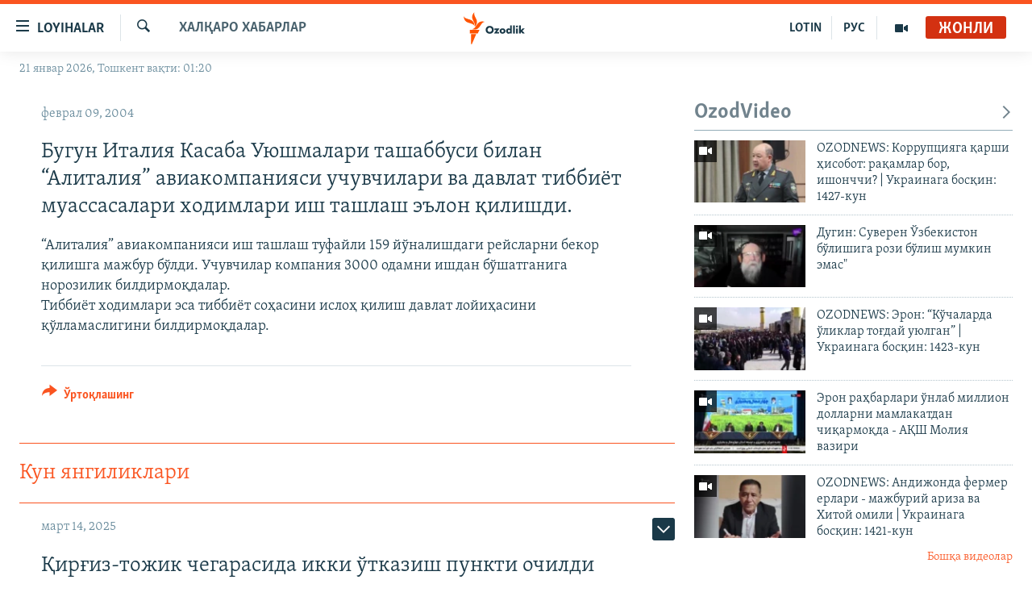

--- FILE ---
content_type: text/html; charset=utf-8
request_url: https://www.ozodlik.org/a/1302955.html
body_size: 32742
content:

<!DOCTYPE html>
<html lang="uz" dir="ltr" class="no-js">
<head>
<link href="/Content/responsive/RFE/uz-UZ-Cyrl/RFE-uz-UZ-Cyrl.css?&amp;av=0.0.0.0&amp;cb=370" rel="stylesheet"/>
<script src="https://tags.ozodlik.org/rferl-pangea/prod/utag.sync.js"></script> <script type='text/javascript' src='https://www.youtube.com/iframe_api' async></script>
<link rel="manifest" href="/manifest.json">
<script type="text/javascript">
//a general 'js' detection, must be on top level in <head>, due to CSS performance
document.documentElement.className = "js";
var cacheBuster = "370";
var appBaseUrl = "/";
var imgEnhancerBreakpoints = [0, 144, 256, 408, 650, 1023, 1597];
var isLoggingEnabled = false;
var isPreviewPage = false;
var isLivePreviewPage = false;
if (!isPreviewPage) {
window.RFE = window.RFE || {};
window.RFE.cacheEnabledByParam = window.location.href.indexOf('nocache=1') === -1;
const url = new URL(window.location.href);
const params = new URLSearchParams(url.search);
// Remove the 'nocache' parameter
params.delete('nocache');
// Update the URL without the 'nocache' parameter
url.search = params.toString();
window.history.replaceState(null, '', url.toString());
} else {
window.addEventListener('load', function() {
const links = window.document.links;
for (let i = 0; i < links.length; i++) {
links[i].href = '#';
links[i].target = '_self';
}
})
}
var pwaEnabled = false;
var swCacheDisabled;
</script>
<meta charset="utf-8" />
<title>Бугун Италия Касаба Уюшмалари ташаббуси билан “Алиталия” авиакомпанияси учувчилари ва давлат тиббиёт муассасалари ходимлари иш ташлаш эълон қилишди.</title>
<meta name="description" content="“Алиталия” авиакомпанияси иш ташлаш туфайли 159 йўналишдаги рейсларни бекор қилишга мажбур бўлди. Учувчилар компания 3000 одамни ишдан бўшатганига норозилик билдирмоқдалар.
Тиббиёт ходимлари эса тиббиёт соҳасини ислоҳ қилиш давлат лойиҳасини қўлламаслигини билдирмоқдалар." />
<meta name="keywords" content="Халқаро хабарлар" />
<meta name="viewport" content="width=device-width, initial-scale=1.0" />
<meta http-equiv="X-UA-Compatible" content="IE=edge" />
<meta name="robots" content="max-image-preview:large"><meta property="fb:pages" content="88521376958" /> <meta name="yandex-verification" content="bbef39b0b5e9b883" />
<link href="https://www.ozodlik.org/a/1302955.html" rel="canonical" />
<meta name="apple-mobile-web-app-title" content="Озодлик" />
<meta name="apple-mobile-web-app-status-bar-style" content="black" />
<meta name="apple-itunes-app" content="app-id=1390569678, app-argument=//1302955.ltr" />
<meta property="fb:admins" content="#" />
<meta content="Бугун Италия Касаба Уюшмалари ташаббуси билан “Алиталия” авиакомпанияси учувчилари ва давлат тиббиёт муассасалари ходимлари иш ташлаш эълон қилишди." property="og:title" />
<meta content="“Алиталия” авиакомпанияси иш ташлаш туфайли 159 йўналишдаги рейсларни бекор қилишга мажбур бўлди. Учувчилар компания 3000 одамни ишдан бўшатганига норозилик билдирмоқдалар.
Тиббиёт ходимлари эса тиббиёт соҳасини ислоҳ қилиш давлат лойиҳасини қўлламаслигини билдирмоқдалар." property="og:description" />
<meta content="article" property="og:type" />
<meta content="https://www.ozodlik.org/a/1302955.html" property="og:url" />
<meta content="Озодлик радиоси" property="og:site_name" />
<meta content="https://www.facebook.com/ozodlikradiosi" property="article:publisher" />
<meta content="https://www.ozodlik.org/Content/responsive/RFE/uz-UZ-Cyrl/img/top_logo_news.png" property="og:image" />
<meta content="1200" property="og:image:width" />
<meta content="675" property="og:image:height" />
<meta content="Сайт логоси" property="og:image:alt" />
<meta content="568280086670706" property="fb:app_id" />
<meta content="summary_large_image" name="twitter:card" />
<meta content="@ozodlik" name="twitter:site" />
<meta content="https://www.ozodlik.org/Content/responsive/RFE/uz-UZ-Cyrl/img/top_logo_news.png" name="twitter:image" />
<meta content="Бугун Италия Касаба Уюшмалари ташаббуси билан “Алиталия” авиакомпанияси учувчилари ва давлат тиббиёт муассасалари ходимлари иш ташлаш эълон қилишди." name="twitter:title" />
<meta content="“Алиталия” авиакомпанияси иш ташлаш туфайли 159 йўналишдаги рейсларни бекор қилишга мажбур бўлди. Учувчилар компания 3000 одамни ишдан бўшатганига норозилик билдирмоқдалар.
Тиббиёт ходимлари эса тиббиёт соҳасини ислоҳ қилиш давлат лойиҳасини қўлламаслигини билдирмоқдалар." name="twitter:description" />
<link rel="amphtml" href="https://www.ozodlik.org/amp/1302955.html" />
<script type="application/ld+json">{"articleSection":"Халқаро хабарлар","isAccessibleForFree":true,"headline":"Бугун Италия Касаба Уюшмалари ташаббуси билан “Алиталия” авиакомпанияси учувчилари ва давлат тиббиёт...","inLanguage":"uz-UZ-Cyrl","keywords":"Халқаро хабарлар","author":{"@type":"Person","name":"RFE/RL"},"datePublished":"2004-02-09 16:23:00Z","dateModified":"2008-10-08 12:07:54Z","publisher":{"logo":{"width":512,"height":220,"@type":"ImageObject","url":"https://www.ozodlik.org/Content/responsive/RFE/uz-UZ-Cyrl/img/logo.png"},"@type":"NewsMediaOrganization","url":"https://www.ozodlik.org","sameAs":["https://www.youtube.com/user/Ozodlikradiosi","https://t.me/ozodlikkanali","http://www.facebook.com/ozodlikradiosi","https://www.instagram.com/ozodlikradiosi/","","https://whatsapp.com/channel/0029VaRV39qB4hdN2ux7XN2E","https://twitter.com/ozodlik"],"name":"Озодлик радиоси","alternateName":"Ozodlik Radiosi"},"@context":"https://schema.org","@type":"NewsArticle","mainEntityOfPage":"https://www.ozodlik.org/a/1302955.html","url":"https://www.ozodlik.org/a/1302955.html","description":"“Алиталия” авиакомпанияси иш ташлаш туфайли 159 йўналишдаги рейсларни бекор қилишга мажбур бўлди. Учувчилар компания 3000 одамни ишдан бўшатганига норозилик билдирмоқдалар.\r\nТиббиёт ходимлари эса тиббиёт соҳасини ислоҳ қилиш давлат лойиҳасини қўлламаслигини билдирмоқдалар.","image":{"width":1080,"height":608,"@type":"ImageObject","url":"https://gdb.rferl.org/00000000-0000-0000-0000-000000000000_w1080_h608.gif"},"name":"Бугун Италия Касаба Уюшмалари ташаббуси билан “Алиталия” авиакомпанияси учувчилари ва давлат тиббиёт муассасалари ходимлари иш ташлаш эълон қилишди."}</script>
<script src="/Scripts/responsive/infographics.b?v=dVbZ-Cza7s4UoO3BqYSZdbxQZVF4BOLP5EfYDs4kqEo1&amp;av=0.0.0.0&amp;cb=370"></script>
<script src="/Scripts/responsive/loader.b?v=Q26XNwrL6vJYKjqFQRDnx01Lk2pi1mRsuLEaVKMsvpA1&amp;av=0.0.0.0&amp;cb=370"></script>
<link rel="icon" type="image/svg+xml" href="/Content/responsive/RFE/img/webApp/favicon.svg" />
<link rel="alternate icon" href="/Content/responsive/RFE/img/webApp/favicon.ico" />
<link rel="mask-icon" color="#ea6903" href="/Content/responsive/RFE/img/webApp/favicon_safari.svg" />
<link rel="apple-touch-icon" sizes="152x152" href="/Content/responsive/RFE/img/webApp/ico-152x152.png" />
<link rel="apple-touch-icon" sizes="144x144" href="/Content/responsive/RFE/img/webApp/ico-144x144.png" />
<link rel="apple-touch-icon" sizes="114x114" href="/Content/responsive/RFE/img/webApp/ico-114x114.png" />
<link rel="apple-touch-icon" sizes="72x72" href="/Content/responsive/RFE/img/webApp/ico-72x72.png" />
<link rel="apple-touch-icon-precomposed" href="/Content/responsive/RFE/img/webApp/ico-57x57.png" />
<link rel="icon" sizes="192x192" href="/Content/responsive/RFE/img/webApp/ico-192x192.png" />
<link rel="icon" sizes="128x128" href="/Content/responsive/RFE/img/webApp/ico-128x128.png" />
<meta name="msapplication-TileColor" content="#ffffff" />
<meta name="msapplication-TileImage" content="/Content/responsive/RFE/img/webApp/ico-144x144.png" />
<link rel="preload" href="/Content/responsive/fonts/Skolar-Lt_LatnCyrl_v2.4.woff" type="font/woff" as="font" crossorigin="anonymous" />
<link rel="alternate" type="application/rss+xml" title="RFE/RL - Top Stories [RSS]" href="/api/" />
<link rel="sitemap" type="application/rss+xml" href="/sitemap.xml" />
</head>
<body class=" nav-no-loaded cc_theme pg-arch arch-news nojs-images date-time-enabled">
<script type="text/javascript" >
var analyticsData = {url:"https://www.ozodlik.org/a/1302955.html",property_id:"425",article_uid:"1302955",page_title:"Бугун Италия Касаба Уюшмалари ташаббуси билан “Алиталия” авиакомпанияси учувчилари ва давлат тиббиёт муассасалари ходимлари иш ташлаш эълон қилишди.",page_type:"article",content_type:"article",subcontent_type:"article",last_modified:"2008-10-08 12:07:54Z",pub_datetime:"2004-02-09 16:23:00Z",pub_year:"2004",pub_month:"02",pub_day:"09",pub_hour:"16",pub_weekday:"Monday",section:"халқаро хабарлар",english_section:"uz-internation_news",byline:"",categories:"uz-internation_news",domain:"www.ozodlik.org",language:"Uzbek - Cyrillic",language_service:"RFERL Uzbek",platform:"web",copied:"no",copied_article:"",copied_title:"",runs_js:"Yes",cms_release:"8.44.0.0.370",enviro_type:"prod",slug:"",entity:"RFE",short_language_service:"UZB",platform_short:"W",page_name:"Бугун Италия Касаба Уюшмалари ташаббуси билан “Алиталия” авиакомпанияси учувчилари ва давлат тиббиёт муассасалари ходимлари иш ташлаш эълон қилишди."};
</script>
<noscript><iframe src="https://www.googletagmanager.com/ns.html?id=GTM-WXZBPZ" height="0" width="0" style="display:none;visibility:hidden"></iframe></noscript><script type="text/javascript" data-cookiecategory="analytics">
var gtmEventObject = Object.assign({}, analyticsData, {event: 'page_meta_ready'});window.dataLayer = window.dataLayer || [];window.dataLayer.push(gtmEventObject);
if (top.location === self.location) { //if not inside of an IFrame
var renderGtm = "true";
if (renderGtm === "true") {
(function(w,d,s,l,i){w[l]=w[l]||[];w[l].push({'gtm.start':new Date().getTime(),event:'gtm.js'});var f=d.getElementsByTagName(s)[0],j=d.createElement(s),dl=l!='dataLayer'?'&l='+l:'';j.async=true;j.src='//www.googletagmanager.com/gtm.js?id='+i+dl;f.parentNode.insertBefore(j,f);})(window,document,'script','dataLayer','GTM-WXZBPZ');
}
}
</script>
<!--Analytics tag js version start-->
<script type="text/javascript" data-cookiecategory="analytics">
var utag_data = Object.assign({}, analyticsData, {});
if(typeof(TealiumTagFrom)==='function' && typeof(TealiumTagSearchKeyword)==='function') {
var utag_from=TealiumTagFrom();var utag_searchKeyword=TealiumTagSearchKeyword();
if(utag_searchKeyword!=null && utag_searchKeyword!=='' && utag_data["search_keyword"]==null) utag_data["search_keyword"]=utag_searchKeyword;if(utag_from!=null && utag_from!=='') utag_data["from"]=TealiumTagFrom();}
if(window.top!== window.self&&utag_data.page_type==="snippet"){utag_data.page_type = 'iframe';}
try{if(window.top!==window.self&&window.self.location.hostname===window.top.location.hostname){utag_data.platform = 'self-embed';utag_data.platform_short = 'se';}}catch(e){if(window.top!==window.self&&window.self.location.search.includes("platformType=self-embed")){utag_data.platform = 'cross-promo';utag_data.platform_short = 'cp';}}
(function(a,b,c,d){ a="https://tags.ozodlik.org/rferl-pangea/prod/utag.js"; b=document;c="script";d=b.createElement(c);d.src=a;d.type="text/java"+c;d.async=true; a=b.getElementsByTagName(c)[0];a.parentNode.insertBefore(d,a); })();
</script>
<!--Analytics tag js version end-->
<!-- Analytics tag management NoScript -->
<noscript>
<img style="position: absolute; border: none;" src="https://ssc.ozodlik.org/b/ss/bbgprod,bbgentityrferl/1/G.4--NS/2005804088?pageName=rfe%3auzb%3aw%3aarticle%3a%d0%91%d1%83%d0%b3%d1%83%d0%bd%20%d0%98%d1%82%d0%b0%d0%bb%d0%b8%d1%8f%20%d0%9a%d0%b0%d1%81%d0%b0%d0%b1%d0%b0%20%d0%a3%d1%8e%d1%88%d0%bc%d0%b0%d0%bb%d0%b0%d1%80%d0%b8%20%d1%82%d0%b0%d1%88%d0%b0%d0%b1%d0%b1%d1%83%d1%81%d0%b8%20%d0%b1%d0%b8%d0%bb%d0%b0%d0%bd%20%e2%80%9c%d0%90%d0%bb%d0%b8%d1%82%d0%b0%d0%bb%d0%b8%d1%8f%e2%80%9d%20%d0%b0%d0%b2%d0%b8%d0%b0%d0%ba%d0%be%d0%bc%d0%bf%d0%b0%d0%bd%d0%b8%d1%8f%d1%81%d0%b8%20%d1%83%d1%87%d1%83%d0%b2%d1%87%d0%b8%d0%bb%d0%b0%d1%80%d0%b8%20%d0%b2%d0%b0%20%d0%b4%d0%b0%d0%b2%d0%bb%d0%b0%d1%82%20%d1%82%d0%b8%d0%b1%d0%b1%d0%b8%d1%91%d1%82%20%d0%bc%d1%83%d0%b0%d1%81%d1%81%d0%b0%d1%81%d0%b0%d0%bb%d0%b0%d1%80%d0%b8%20%20%d1%85%d0%be%d0%b4%d0%b8%d0%bc%d0%bb%d0%b0%d1%80%d0%b8%20%d0%b8%d1%88%20%d1%82%d0%b0%d1%88%d0%bb%d0%b0%d1%88%20%d1%8d%d1%8a%d0%bb%d0%be%d0%bd%20%d2%9b%d0%b8%d0%bb%d0%b8%d1%88%d0%b4%d0%b8.&amp;c6=%d0%91%d1%83%d0%b3%d1%83%d0%bd%20%d0%98%d1%82%d0%b0%d0%bb%d0%b8%d1%8f%20%d0%9a%d0%b0%d1%81%d0%b0%d0%b1%d0%b0%20%d0%a3%d1%8e%d1%88%d0%bc%d0%b0%d0%bb%d0%b0%d1%80%d0%b8%20%d1%82%d0%b0%d1%88%d0%b0%d0%b1%d0%b1%d1%83%d1%81%d0%b8%20%d0%b1%d0%b8%d0%bb%d0%b0%d0%bd%20%e2%80%9c%d0%90%d0%bb%d0%b8%d1%82%d0%b0%d0%bb%d0%b8%d1%8f%e2%80%9d%20%d0%b0%d0%b2%d0%b8%d0%b0%d0%ba%d0%be%d0%bc%d0%bf%d0%b0%d0%bd%d0%b8%d1%8f%d1%81%d0%b8%20%d1%83%d1%87%d1%83%d0%b2%d1%87%d0%b8%d0%bb%d0%b0%d1%80%d0%b8%20%d0%b2%d0%b0%20%d0%b4%d0%b0%d0%b2%d0%bb%d0%b0%d1%82%20%d1%82%d0%b8%d0%b1%d0%b1%d0%b8%d1%91%d1%82%20%d0%bc%d1%83%d0%b0%d1%81%d1%81%d0%b0%d1%81%d0%b0%d0%bb%d0%b0%d1%80%d0%b8%20%20%d1%85%d0%be%d0%b4%d0%b8%d0%bc%d0%bb%d0%b0%d1%80%d0%b8%20%d0%b8%d1%88%20%d1%82%d0%b0%d1%88%d0%bb%d0%b0%d1%88%20%d1%8d%d1%8a%d0%bb%d0%be%d0%bd%20%d2%9b%d0%b8%d0%bb%d0%b8%d1%88%d0%b4%d0%b8.&amp;v36=8.44.0.0.370&amp;v6=D=c6&amp;g=https%3a%2f%2fwww.ozodlik.org%2fa%2f1302955.html&amp;c1=D=g&amp;v1=D=g&amp;events=event1,event52&amp;c16=rferl%20uzbek&amp;v16=D=c16&amp;c5=uz-internation_news&amp;v5=D=c5&amp;ch=%d0%a5%d0%b0%d0%bb%d2%9b%d0%b0%d1%80%d0%be%20%d1%85%d0%b0%d0%b1%d0%b0%d1%80%d0%bb%d0%b0%d1%80&amp;c15=uzbek%20-%20cyrillic&amp;v15=D=c15&amp;c4=article&amp;v4=D=c4&amp;c14=1302955&amp;v14=D=c14&amp;v20=no&amp;c17=web&amp;v17=D=c17&amp;mcorgid=518abc7455e462b97f000101%40adobeorg&amp;server=www.ozodlik.org&amp;pageType=D=c4&amp;ns=bbg&amp;v29=D=server&amp;v25=rfe&amp;v30=425&amp;v105=D=User-Agent " alt="analytics" width="1" height="1" /></noscript>
<!-- End of Analytics tag management NoScript -->
<!--*** Accessibility links - For ScreenReaders only ***-->
<section>
<div class="sr-only">
<h2>Линклар</h2>
<ul>
<li><a href="#content" data-disable-smooth-scroll="1">Бош мавзуларга ўтинг</a></li>
<li><a href="#navigation" data-disable-smooth-scroll="1">Асосий навигацияга ўтинг</a></li>
<li><a href="#txtHeaderSearch" data-disable-smooth-scroll="1">Қидиришга ўтинг</a></li>
</ul>
</div>
</section>
<div dir="ltr">
<div id="page">
<aside>
<div class="c-lightbox overlay-modal">
<div class="c-lightbox__intro">
<h2 class="c-lightbox__intro-title"></h2>
<button class="btn btn--rounded c-lightbox__btn c-lightbox__intro-next" title="Кейингиси">
<span class="ico ico--rounded ico-chevron-forward"></span>
<span class="sr-only">Кейингиси</span>
</button>
</div>
<div class="c-lightbox__nav">
<button class="btn btn--rounded c-lightbox__btn c-lightbox__btn--close" title="Ёпиш">
<span class="ico ico--rounded ico-close"></span>
<span class="sr-only">Ёпиш</span>
</button>
<button class="btn btn--rounded c-lightbox__btn c-lightbox__btn--prev" title="Олдингиси">
<span class="ico ico--rounded ico-chevron-backward"></span>
<span class="sr-only">Олдингиси</span>
</button>
<button class="btn btn--rounded c-lightbox__btn c-lightbox__btn--next" title="Кейингиси">
<span class="ico ico--rounded ico-chevron-forward"></span>
<span class="sr-only">Кейингиси</span>
</button>
</div>
<div class="c-lightbox__content-wrap">
<figure class="c-lightbox__content">
<span class="c-spinner c-spinner--lightbox">
<img src="/Content/responsive/img/player-spinner.png"
alt="Илтимос кутинг"
title="Илтимос кутинг" />
</span>
<div class="c-lightbox__img">
<div class="thumb">
<img src="" alt="" />
</div>
</div>
<figcaption>
<div class="c-lightbox__info c-lightbox__info--foot">
<span class="c-lightbox__counter"></span>
<span class="caption c-lightbox__caption"></span>
</div>
</figcaption>
</figure>
</div>
<div class="hidden">
<div class="content-advisory__box content-advisory__box--lightbox">
<span class="content-advisory__box-text">Сурат баъзи кишиларнинг таъбини хира қилиши мумкин.</span>
<button class="btn btn--transparent content-advisory__box-btn m-t-md" value="text" type="button">
<span class="btn__text">
Кўрсатиш учун тугмани босинг
</span>
</button>
</div>
</div>
</div>
<div class="ctc-message pos-fix">
<div class="ctc-message__inner">Link has been copied to clipboard</div>
</div>
</aside>
<div class="hdr-20 hdr-20--big">
<div class="hdr-20__inner">
<div class="hdr-20__max pos-rel">
<div class="hdr-20__side hdr-20__side--primary d-flex">
<label data-for="main-menu-ctrl" data-switcher-trigger="true" data-switch-target="main-menu-ctrl" class="burger hdr-trigger pos-rel trans-trigger" data-trans-evt="click" data-trans-id="menu">
<span class="ico ico-close hdr-trigger__ico hdr-trigger__ico--close burger__ico burger__ico--close"></span>
<span class="ico ico-menu hdr-trigger__ico hdr-trigger__ico--open burger__ico burger__ico--open"></span>
<span class="burger__label">Loyihalar</span>
</label>
<div class="menu-pnl pos-fix trans-target" data-switch-target="main-menu-ctrl" data-trans-id="menu">
<div class="menu-pnl__inner">
<nav class="main-nav menu-pnl__item menu-pnl__item--first">
<ul class="main-nav__list accordeon" data-analytics-tales="false" data-promo-name="link" data-location-name="nav,secnav">
<li class="main-nav__item">
<a class="main-nav__item-name main-nav__item-name--link" href="/z/22442" title="Ozodlik surishtiruvlari" data-item-name="ozodlik-exslusive" >Ozodlik surishtiruvlari</a>
</li>
<li class="main-nav__item">
<a class="main-nav__item-name main-nav__item-name--link" href="/multimedia" title="OzodVideo" data-item-name="multimedia-resp" >OzodVideo</a>
</li>
<li class="main-nav__item">
<a class="main-nav__item-name main-nav__item-name--link" href="/ozodnazar" title="OzodNazar" data-item-name="free-viewpoint" >OzodNazar</a>
</li>
<li class="main-nav__item">
<a class="main-nav__item-name main-nav__item-name--link" href="/ozodpodcast" title="OZODPODCAST" data-item-name="audio-page" >OZODPODCAST</a>
</li>
<li class="main-nav__item">
<a class="main-nav__item-name main-nav__item-name--link" href="/ozodlik-arxivi" title="Ozodlik arxivi" data-item-name="Ozodlik, RFE/RL Uzbek service, achieve. " >Ozodlik arxivi</a>
</li>
<li class="main-nav__item">
<a class="main-nav__item-name main-nav__item-name--link" href="/lotin-alifbosidagi-sahifa" title="Lotin" data-item-name="lotin" >Lotin</a>
</li>
</ul>
</nav>
<div class="menu-pnl__item">
<a href="https://rus.ozodlik.org" class="menu-pnl__item-link" alt="На русском">На русском</a>
</div>
<div class="menu-pnl__item menu-pnl__item--social">
<h5 class="menu-pnl__sub-head">Ижтимоий тармоқлар</h5>
<a href="https://www.youtube.com/user/Ozodlikradiosi" title="Бизни Youtube-да кузатинг" data-analytics-text="follow_on_youtube" class="btn btn--rounded btn--social-inverted menu-pnl__btn js-social-btn btn-youtube" target="_blank" rel="noopener">
<span class="ico ico-youtube ico--rounded"></span>
</a>
<a href="https://t.me/ozodlikkanali" title="Бизни Telegram-да кузатинг" data-analytics-text="follow_on_telegram" class="btn btn--rounded btn--social-inverted menu-pnl__btn js-social-btn btn-telegram" target="_blank" rel="noopener">
<span class="ico ico-telegram ico--rounded"></span>
</a>
<a href="http://www.facebook.com/ozodlikradiosi" title="Бизни Facebook-да кузатинг" data-analytics-text="follow_on_facebook" class="btn btn--rounded btn--social-inverted menu-pnl__btn js-social-btn btn-facebook" target="_blank" rel="noopener">
<span class="ico ico-facebook-alt ico--rounded"></span>
</a>
<a href="https://www.instagram.com/ozodlikradiosi/" title="Бизни Instagram-да кузатинг" data-analytics-text="follow_on_instagram" class="btn btn--rounded btn--social-inverted menu-pnl__btn js-social-btn btn-instagram" target="_blank" rel="noopener">
<span class="ico ico-instagram ico--rounded"></span>
</a>
<a href="" title="WhatsApp-да кузатинг" data-analytics-text="follow_on_whatsapp" class="btn btn--rounded btn--social-inverted menu-pnl__btn js-social-btn btn-whatsapp visible-xs-inline-block visible-sm-inline-block" target="_blank" rel="noopener">
<span class="ico ico-whatsapp ico--rounded"></span>
</a>
<a href="https://whatsapp.com/channel/0029VaRV39qB4hdN2ux7XN2E" title="WhatsApp-да кузатинг" data-analytics-text="follow_on_whatsapp_desktop" class="btn btn--rounded btn--social-inverted menu-pnl__btn js-social-btn btn-whatsapp visible-md-inline-block visible-lg-inline-block" target="_blank" rel="noopener">
<span class="ico ico-whatsapp ico--rounded"></span>
</a>
<a href="https://twitter.com/ozodlik" title="Бизни Twitter-да кузатинг" data-analytics-text="follow_on_twitter" class="btn btn--rounded btn--social-inverted menu-pnl__btn js-social-btn btn-twitter" target="_blank" rel="noopener">
<span class="ico ico-twitter ico--rounded"></span>
</a>
<a href="https://news.google.com/publications/CAAqBwgKMNf99wEww8cW?hl=en-US&amp;gl=US&amp;ceid=US%3Aen" title="Бизни Google News-да кузатинг" data-analytics-text="follow_on_google_news" class="btn btn--rounded btn--social-inverted menu-pnl__btn js-social-btn btn-g-news" target="_blank" rel="noopener">
<span class="ico ico-google-news ico--rounded"></span>
</a>
</div>
<div class="menu-pnl__item">
<a href="/navigation/allsites" class="menu-pnl__item-link">
<span class="ico ico-languages "></span>
Озодлик бошқа тилларда
</a>
</div>
</div>
</div>
<label data-for="top-search-ctrl" data-switcher-trigger="true" data-switch-target="top-search-ctrl" class="top-srch-trigger hdr-trigger">
<span class="ico ico-close hdr-trigger__ico hdr-trigger__ico--close top-srch-trigger__ico top-srch-trigger__ico--close"></span>
<span class="ico ico-search hdr-trigger__ico hdr-trigger__ico--open top-srch-trigger__ico top-srch-trigger__ico--open"></span>
</label>
<div class="srch-top srch-top--in-header" data-switch-target="top-search-ctrl">
<div class="container">
<form action="/s" class="srch-top__form srch-top__form--in-header" id="form-topSearchHeader" method="get" role="search"><label for="txtHeaderSearch" class="sr-only">Излаш</label>
<input type="text" id="txtHeaderSearch" name="k" placeholder="изланаётган матн..." accesskey="s" value="" class="srch-top__input analyticstag-event" onkeydown="if (event.keyCode === 13) { FireAnalyticsTagEventOnSearch('search', $dom.get('#txtHeaderSearch')[0].value) }" />
<button title="Излаш" type="submit" class="btn btn--top-srch analyticstag-event" onclick="FireAnalyticsTagEventOnSearch('search', $dom.get('#txtHeaderSearch')[0].value) ">
<span class="ico ico-search"></span>
</button></form>
</div>
</div>
<a href="/" class="main-logo-link">
<img src="/Content/responsive/RFE/uz-UZ-Cyrl/img/logo-compact.svg" class="main-logo main-logo--comp" alt="Сайт логоси">
<img src="/Content/responsive/RFE/uz-UZ-Cyrl/img/logo.svg" class="main-logo main-logo--big" alt="Сайт логоси">
</a>
</div>
<div class="hdr-20__side hdr-20__side--secondary d-flex">
<a href="/p/5673.html" title="Мультимедиа" class="hdr-20__secondary-item" data-item-name="video">
<span class="ico ico-video hdr-20__secondary-icon"></span>
</a>
<a href="https://rus.ozodlik.org" title="РУС" class="hdr-20__secondary-item hdr-20__secondary-item--lang" data-item-name="satellite">
РУС
</a>
<a href="https://www.ozodlik.org/p/5057.html" title="LOTIN" class="hdr-20__secondary-item hdr-20__secondary-item--lang" data-item-name="satellite">
LOTIN
</a>
<a href="/s" title="Излаш" class="hdr-20__secondary-item hdr-20__secondary-item--search" data-item-name="search">
<span class="ico ico-search hdr-20__secondary-icon hdr-20__secondary-icon--search"></span>
</a>
<div class="hdr-20__secondary-item live-b-drop">
<div class="live-b-drop__off">
<a href="/live/audio/87" class="live-b-drop__link" title="Жонли" data-item-name="live">
<span class="badge badge--live-btn badge--live">
Жонли
</span>
</a>
</div>
<div class="live-b-drop__on hidden">
<label data-for="live-ctrl" data-switcher-trigger="true" data-switch-target="live-ctrl" class="live-b-drop__label pos-rel">
<span class="badge badge--live badge--live-btn">
Жонли
</span>
<span class="ico ico-close live-b-drop__label-ico live-b-drop__label-ico--close"></span>
</label>
<div class="live-b-drop__panel" id="targetLivePanelDiv" data-switch-target="live-ctrl"></div>
</div>
</div>
<div class="srch-bottom">
<form action="/s" class="srch-bottom__form d-flex" id="form-bottomSearch" method="get" role="search"><label for="txtSearch" class="sr-only">Излаш</label>
<input type="search" id="txtSearch" name="k" placeholder="изланаётган матн..." accesskey="s" value="" class="srch-bottom__input analyticstag-event" onkeydown="if (event.keyCode === 13) { FireAnalyticsTagEventOnSearch('search', $dom.get('#txtSearch')[0].value) }" />
<button title="Излаш" type="submit" class="btn btn--bottom-srch analyticstag-event" onclick="FireAnalyticsTagEventOnSearch('search', $dom.get('#txtSearch')[0].value) ">
<span class="ico ico-search"></span>
</button></form>
</div>
</div>
<img src="/Content/responsive/RFE/uz-UZ-Cyrl/img/logo-print.gif" class="logo-print" alt="Сайт логоси">
<img src="/Content/responsive/RFE/uz-UZ-Cyrl/img/logo-print_color.png" class="logo-print logo-print--color" alt="Сайт логоси">
</div>
</div>
</div>
<script>
if (document.body.className.indexOf('pg-home') > -1) {
var nav2In = document.querySelector('.hdr-20__inner');
var nav2Sec = document.querySelector('.hdr-20__side--secondary');
var secStyle = window.getComputedStyle(nav2Sec);
if (nav2In && window.pageYOffset < 150 && secStyle['position'] !== 'fixed') {
nav2In.classList.add('hdr-20__inner--big')
}
}
</script>
<div class="c-hlights c-hlights--breaking c-hlights--no-item" data-hlight-display="mobile,desktop">
<div class="c-hlights__wrap container p-0">
<div class="c-hlights__nav">
<a role="button" href="#" title="Олдингиси">
<span class="ico ico-chevron-backward m-0"></span>
<span class="sr-only">Олдингиси</span>
</a>
<a role="button" href="#" title="Кейингиси">
<span class="ico ico-chevron-forward m-0"></span>
<span class="sr-only">Кейингиси</span>
</a>
</div>
<span class="c-hlights__label">
<span class="">Шошилинч хабар</span>
<span class="switcher-trigger">
<label data-for="more-less-1" data-switcher-trigger="true" class="switcher-trigger__label switcher-trigger__label--more p-b-0" title="Бошқа мақолалар">
<span class="ico ico-chevron-down"></span>
</label>
<label data-for="more-less-1" data-switcher-trigger="true" class="switcher-trigger__label switcher-trigger__label--less p-b-0" title="Камроқ кўрсатиш">
<span class="ico ico-chevron-up"></span>
</label>
</span>
</span>
<ul class="c-hlights__items switcher-target" data-switch-target="more-less-1">
</ul>
</div>
</div> <div class="date-time-area ">
<div class="container">
<span class="date-time">
21 январ 2026, Тошкент вақти: 01:20
</span>
</div>
</div>
<div id="content">
<div class="container">
<div class="row">
<div class="col-sm-12 col-md-8">
<div class="news">
<h1 class="pg-title pg-title--move-to-header">
Халқаро хабарлар
</h1>
<div id="newsItems" class="accordeon accordeon--scroll-adjust">
<div class="accordeon__item-wrap">
<div class="news__item news__item--unopenable accordeon__item sticky-btn-parent" data-switcher-opened=true data-switch-target="more-less-1302955" data-article-id="1302955" data-api-id="1302955" data-api-type="1">
<div class="news__item-inner pos-rel">
<div class="publishing-details ">
<div class="published">
<span class="date" >
<time pubdate="pubdate" datetime="2004-02-09T21:23:00+05:00">
феврал 09, 2004
</time>
</span>
</div>
</div>
<h1 class="title pg-title">
Бугун Италия Касаба Уюшмалари ташаббуси билан “Алиталия” авиакомпанияси учувчилари ва давлат тиббиёт муассасалари ходимлари иш ташлаш эълон қилишди.
</h1>
<div class="news__buttons news__buttons--main pos-abs">
<button class="btn btn--news btn--news-more pos-abs">
<span class="ico ico-chevron-down"></span>
</button>
<button class="btn btn--news sticky-btn btn--news-less">
<span class="ico ico-close"></span>
</button>
</div>
<div class="wsw accordeon__target">
“Алиталия” авиакомпанияси иш ташлаш туфайли 159 йўналишдаги рейсларни бекор қилишга мажбур бўлди. Учувчилар компания 3000 одамни ишдан бўшатганига норозилик билдирмоқдалар.<br />Тиббиёт ходимлари эса тиббиёт соҳасини ислоҳ қилиш давлат лойиҳасини қўлламаслигини билдирмоқдалар.
</div>
<div class="pos-rel news__read-more">
<label class="news__read-more-label accordeon__control-label pos-abs" data-for="more-less-1302955" data-switcher-trigger="true"></label>
<a class="btn btn--link news__read-more-btn" href="#" title="Кўпроқ ўқиш">
<span class="btn__text">
Кўпроқ ўқиш
</span>
</a>
</div>
<label data-for="more-less-1302955" data-switcher-trigger="true" class="switcher-trigger__label accordeon__control-label news__control-label pos-abs"></label>
</div>
<div class="news__share-outer">
<div class="links">
<p class="buttons link-content-sharing p-0 ">
<button class="btn btn--link btn-content-sharing p-t-0 " id="btnContentSharing" value="text" role="Button" type="" title="бошқа тармоқларда ўртоқлашинг">
<span class="ico ico-share ico--l"></span>
<span class="btn__text ">
Ўртоқлашинг
</span>
</button>
</p>
<aside class="content-sharing js-content-sharing " role="complementary"
data-share-url="https://www.ozodlik.org/a/1302955.html" data-share-title="Бугун Италия Касаба Уюшмалари ташаббуси билан “Алиталия” авиакомпанияси учувчилари ва давлат тиббиёт муассасалари ходимлари иш ташлаш эълон қилишди." data-share-text="">
<div class="content-sharing__popover">
<h6 class="content-sharing__title">Ўртоқлашинг</h6>
<button href="#close" id="btnCloseSharing" class="btn btn--text-like content-sharing__close-btn">
<span class="ico ico-close ico--l"></span>
</button>
<ul class="content-sharing__list">
<li class="content-sharing__item">
<div class="ctc ">
<input type="text" class="ctc__input" readonly="readonly">
<a href="" js-href="https://www.ozodlik.org/a/1302955.html" class="content-sharing__link ctc__button">
<span class="ico ico-copy-link ico--rounded ico--s"></span>
<span class="content-sharing__link-text">линк</span>
</a>
</div>
</li>
<li class="content-sharing__item">
<a href="https://facebook.com/sharer.php?u=https%3a%2f%2fwww.ozodlik.org%2fa%2f1302955.html"
data-analytics-text="share_on_facebook"
title="Facebook" target="_blank"
class="content-sharing__link js-social-btn">
<span class="ico ico-facebook ico--rounded ico--s"></span>
<span class="content-sharing__link-text">Facebook</span>
</a>
</li>
<li class="content-sharing__item">
<a href="https://telegram.me/share/url?url=https%3a%2f%2fwww.ozodlik.org%2fa%2f1302955.html"
data-analytics-text="share_on_telegram"
title="Telegram" target="_blank"
class="content-sharing__link js-social-btn">
<span class="ico ico-telegram ico--rounded ico--s"></span>
<span class="content-sharing__link-text">Telegram</span>
</a>
</li>
<li class="content-sharing__item">
<a href="https://twitter.com/share?url=https%3a%2f%2fwww.ozodlik.org%2fa%2f1302955.html&amp;text=%d0%91%d1%83%d0%b3%d1%83%d0%bd+%d0%98%d1%82%d0%b0%d0%bb%d0%b8%d1%8f+%d0%9a%d0%b0%d1%81%d0%b0%d0%b1%d0%b0+%d0%a3%d1%8e%d1%88%d0%bc%d0%b0%d0%bb%d0%b0%d1%80%d0%b8+%d1%82%d0%b0%d1%88%d0%b0%d0%b1%d0%b1%d1%83%d1%81%d0%b8+%d0%b1%d0%b8%d0%bb%d0%b0%d0%bd+%e2%80%9c%d0%90%d0%bb%d0%b8%d1%82%d0%b0%d0%bb%d0%b8%d1%8f%e2%80%9d+%d0%b0%d0%b2%d0%b8%d0%b0%d0%ba%d0%be%d0%bc%d0%bf%d0%b0%d0%bd%d0%b8%d1%8f%d1%81%d0%b8+%d1%83%d1%87%d1%83%d0%b2%d1%87%d0%b8%d0%bb%d0%b0%d1%80%d0%b8+%d0%b2%d0%b0+%d0%b4%d0%b0%d0%b2%d0%bb%d0%b0%d1%82+%d1%82%d0%b8%d0%b1%d0%b1%d0%b8%d1%91%d1%82+%d0%bc%d1%83%d0%b0%d1%81%d1%81%d0%b0%d1%81%d0%b0%d0%bb%d0%b0%d1%80%d0%b8++%d1%85%d0%be%d0%b4%d0%b8%d0%bc%d0%bb%d0%b0%d1%80%d0%b8+%d0%b8%d1%88+%d1%82%d0%b0%d1%88%d0%bb%d0%b0%d1%88+%d1%8d%d1%8a%d0%bb%d0%be%d0%bd+%d2%9b%d0%b8%d0%bb%d0%b8%d1%88%d0%b4%d0%b8."
data-analytics-text="share_on_twitter"
title="X (Twitter)" target="_blank"
class="content-sharing__link js-social-btn">
<span class="ico ico-twitter ico--rounded ico--s"></span>
<span class="content-sharing__link-text">X (Twitter)</span>
</a>
</li>
<li class="content-sharing__item">
<a href="mailto:?body=https%3a%2f%2fwww.ozodlik.org%2fa%2f1302955.html&amp;subject=Бугун Италия Касаба Уюшмалари ташаббуси билан “Алиталия” авиакомпанияси учувчилари ва давлат тиббиёт муассасалари ходимлари иш ташлаш эълон қилишди."
title="Email"
class="content-sharing__link ">
<span class="ico ico-email ico--rounded ico--s"></span>
<span class="content-sharing__link-text">Email</span>
</a>
</li>
</ul>
</div>
</aside>
</div>
</div>
</div>
</div>
<div class="news__item news__item--spacer ">
<h4 class="title news__spacer-title">Кун янгиликлари</h4>
</div>
<div class="accordeon__item-wrap">
<div class="news__item news__item--unopenable accordeon__item sticky-btn-parent" data-switch-target="more-less-33347449" data-article-id="33347449" data-api-id="33347449" data-api-type="1">
<div class="news__item-inner pos-rel">
<div class="publishing-details ">
<div class="published">
<span class="date" >
<time pubdate="pubdate" datetime="2025-03-14T11:28:00+05:00">
март 14, 2025
</time>
</span>
</div>
</div>
<h1 class="title pg-title">
Қирғиз-тожик чегарасида икки ўтказиш пункти очилди
</h1>
<div class="cover-media">
<figure class="media-image js-media-expand">
<div class="img-wrap">
<div class="thumb thumb16_9">
<img src="https://gdb.rferl.org/671f64c4-76e6-402f-9040-08dd5c87a9a5_w250_r1_s.png" alt="" />
</div>
</div>
</figure>
</div>
<div class="news__buttons news__buttons--main pos-abs">
<button class="btn btn--news btn--news-more pos-abs">
<span class="ico ico-chevron-down"></span>
</button>
<button class="btn btn--news sticky-btn btn--news-less">
<span class="ico ico-close"></span>
</button>
</div>
<div class="wsw accordeon__target">
<p>Қирғизистоннинг Боткен ва Тожикистоннинг Сўғд вилоятлари ўртасида 13 март куни иккита назорат-ўтказиш пункти очилиш маросими бўлиб ўтди. Тадбирда онлайн режмида Қирғизистон ва Тожикистон президентлари Садир Жапаров ва Эмомали Раҳмон иштирок этганлар. </p><p>Озодликнинг қирғиз хизмати хабарига кўра, тадбир олдидан икки президент Бишкекда учрашув ўтказишган. Тожикистон президенти 12 март куни давлат ташрифи билан Қирғизистонга боргани ҳақида Озодлик аввалроқ хабар қилган эди. </p><p>Пайшанба кунги учрашув натижаларига кўра Садир Жапаров ва Эмомали Раҳмон кўп йиллик баҳс-мунозарага нуқта қўйиб, чегара тўғрисидаги битимни имзолашган. </p><p>Қирғизистон билан Тожикистон чегарасидаги ўтказиш пунктлари 2021 йил майида – қуролли можаро ортидан ёпиб қўйилганди. </p><p>Икки мамлакат чегарасида жами бешта назорат-ўтказиш маскани мавжуд бўлиб улар “Қулунду//Овчи-Қалъача”, “Қизилбел//Гулистон”, “Қайрағоч//Маданият”, “Қарамиқ” ва “Бўрдўбў//Қизил-Арт” НЎПларидир. </p><p>2024 йилнинг декабрь ойи бошида Қирғизистон билан Тожикистон умумий чегарани белгилаш ишини бутунлай <a class="wsw__a" href="https://rus.azattyk.org/a/33226304.html"><u>якунлагани</u></a> маълум бўлганди. Февраль ойи охирида Бишкекда томонлар баённома имзолашиб, фақат умумий чегараларгагина эмас, балки автомобиль йўлларидан фойдаланиш ҳамда сув ва энергетика объектларидан истифода этишга дахлдор шартнома лойиҳаларини ҳам ўзаро <a class="wsw__a" href="https://rus.azattyk.org/a/kyrgyzstan-i-tadzhikistan-dostigli-dolgozhdannogo-soglasovaniya-dokumentov-po-granitse/33323336.html"><u>тасдиқлашган</u></a> эди. 27 февраль куни Қирғизистон парламенти ҳам чегара бўйича шартномани қўллаб овоз берган.</p>
</div>
<div class="pos-rel news__read-more">
<label class="news__read-more-label accordeon__control-label pos-abs" data-for="more-less-33347449" data-switcher-trigger="true"></label>
<a class="btn btn--link news__read-more-btn" href="#" title="Кўпроқ ўқиш">
<span class="btn__text">
Кўпроқ ўқиш
</span>
</a>
</div>
<label data-for="more-less-33347449" data-switcher-trigger="true" class="switcher-trigger__label accordeon__control-label news__control-label pos-abs"></label>
</div>
<div class="news__share-outer">
<div class="links">
<p class="buttons link-content-sharing p-0 ">
<button class="btn btn--link btn-content-sharing p-t-0 " id="btnContentSharing" value="text" role="Button" type="" title="бошқа тармоқларда ўртоқлашинг">
<span class="ico ico-share ico--l"></span>
<span class="btn__text ">
Ўртоқлашинг
</span>
</button>
</p>
<aside class="content-sharing js-content-sharing " role="complementary"
data-share-url="/a/qirg-iz-tojik-chegarasida-ikki-o-tkazish-punkti-ochildi/33347449.html" data-share-title="Қирғиз-тожик чегарасида икки ўтказиш пункти очилди" data-share-text="">
<div class="content-sharing__popover">
<h6 class="content-sharing__title">Ўртоқлашинг</h6>
<button href="#close" id="btnCloseSharing" class="btn btn--text-like content-sharing__close-btn">
<span class="ico ico-close ico--l"></span>
</button>
<ul class="content-sharing__list">
<li class="content-sharing__item">
<div class="ctc ">
<input type="text" class="ctc__input" readonly="readonly">
<a href="" js-href="/a/qirg-iz-tojik-chegarasida-ikki-o-tkazish-punkti-ochildi/33347449.html" class="content-sharing__link ctc__button">
<span class="ico ico-copy-link ico--rounded ico--s"></span>
<span class="content-sharing__link-text">линк</span>
</a>
</div>
</li>
<li class="content-sharing__item">
<a href="https://facebook.com/sharer.php?u=%2fa%2fqirg-iz-tojik-chegarasida-ikki-o-tkazish-punkti-ochildi%2f33347449.html"
data-analytics-text="share_on_facebook"
title="Facebook" target="_blank"
class="content-sharing__link js-social-btn">
<span class="ico ico-facebook ico--rounded ico--s"></span>
<span class="content-sharing__link-text">Facebook</span>
</a>
</li>
<li class="content-sharing__item">
<a href="https://telegram.me/share/url?url=%2fa%2fqirg-iz-tojik-chegarasida-ikki-o-tkazish-punkti-ochildi%2f33347449.html"
data-analytics-text="share_on_telegram"
title="Telegram" target="_blank"
class="content-sharing__link js-social-btn">
<span class="ico ico-telegram ico--rounded ico--s"></span>
<span class="content-sharing__link-text">Telegram</span>
</a>
</li>
<li class="content-sharing__item">
<a href="https://twitter.com/share?url=%2fa%2fqirg-iz-tojik-chegarasida-ikki-o-tkazish-punkti-ochildi%2f33347449.html&amp;text=%d2%9a%d0%b8%d1%80%d2%93%d0%b8%d0%b7-%d1%82%d0%be%d0%b6%d0%b8%d0%ba+%d1%87%d0%b5%d0%b3%d0%b0%d1%80%d0%b0%d1%81%d0%b8%d0%b4%d0%b0+%d0%b8%d0%ba%d0%ba%d0%b8+%d1%9e%d1%82%d0%ba%d0%b0%d0%b7%d0%b8%d1%88+%d0%bf%d1%83%d0%bd%d0%ba%d1%82%d0%b8+%d0%be%d1%87%d0%b8%d0%bb%d0%b4%d0%b8"
data-analytics-text="share_on_twitter"
title="X (Twitter)" target="_blank"
class="content-sharing__link js-social-btn">
<span class="ico ico-twitter ico--rounded ico--s"></span>
<span class="content-sharing__link-text">X (Twitter)</span>
</a>
</li>
<li class="content-sharing__item">
<a href="mailto:?body=%2fa%2fqirg-iz-tojik-chegarasida-ikki-o-tkazish-punkti-ochildi%2f33347449.html&amp;subject=Қирғиз-тожик чегарасида икки ўтказиш пункти очилди"
title="Email"
class="content-sharing__link ">
<span class="ico ico-email ico--rounded ico--s"></span>
<span class="content-sharing__link-text">Email</span>
</a>
</li>
</ul>
</div>
</aside>
</div>
</div>
</div>
</div>
<div class="accordeon__item-wrap">
<div class="news__item news__item--unopenable accordeon__item sticky-btn-parent" data-switch-target="more-less-33347392" data-article-id="33347392" data-api-id="33347392" data-api-type="1">
<div class="news__item-inner pos-rel">
<div class="publishing-details ">
<div class="published">
<span class="date" >
<time pubdate="pubdate" datetime="2025-03-14T09:27:05+05:00">
март 14, 2025
</time>
</span>
</div>
</div>
<h1 class="title pg-title">
ЕИ Алишер Усмоновнинг синглисини санкция рўйхатидан чиқариши мумкин
</h1>
<div class="cover-media">
<figure class="media-image js-media-expand">
<div class="img-wrap">
<div class="thumb thumb16_9">
<img src="https://gdb.rferl.org/01000000-0aff-0242-5ca6-08dc34429dae_w250_r1_s.png" alt="Иллюстратив сурат" />
</div>
</div>
<figcaption>
<span class="caption">Иллюстратив сурат</span>
</figcaption>
</figure>
</div>
<div class="news__buttons news__buttons--main pos-abs">
<button class="btn btn--news btn--news-more pos-abs">
<span class="ico ico-chevron-down"></span>
</button>
<button class="btn btn--news sticky-btn btn--news-less">
<span class="ico ico-close"></span>
</button>
</div>
<div class="wsw accordeon__target">
<p>Европа Иттифоқи мамлакатлари 2000 дан зиёд россияликка қарши санкцияларни яна ярим йилга узайтириш бўйича келишувга эришишга яқинлашди. Даставвал россиялик тадбиркорлар Алишер Усмонов ва Михаил Фридман дохил саккиз кишини санкция рўйхатидан чиқарилиши талаб қилган Венгрия улардан уч нафарининг “қора рўйхат”дан чиқарилишига эришганидан кейин санкциялар муддатининг узайтирилишига рози бўлди, деб <a class="wsw__a" href="https://www.bloomberg.com/news/articles/2025-03-13/eu-poised-to-back-extension-of-sanctions-on-russian-tycoons?sref=cus85deZ"><u>ёзди</u></a> Bloomberg агентлиги. </p><p>Озодликнинг “Система” суриштирув лойиҳаси ЕИ дипломатик доираларидаги ўз манбаларидан олинган маълумотга таянган ҳолда, санкция рўйхатидан қуйидаги шахслар чиқарилиши мумкинлиги ҳақида хабар қилди:</p><ul><li>Гулбаҳор Исмоилова – Алишер Усмоновнинг синглиси. У хорижий мамлакатларда акасига тегишли мулкларнинг бир қисмига эгалик қилиши тахмин қилинади. ЕИ санкция рўйхатига 2022 йил 8 апрелида киритилган. </li><li>Вячеслав Моше Кантор – тадбиркор, Европа яҳудий конгрессининг собиқ раҳбари. 2022 йил 8 апрелидан буён ЕИ санкциялар рўйхатида бўлган бу шахс “Владимир Путин билан тиғиз алоқаларга эга бўлган россиялик олигарх” ўлароқ таърифланган. </li><li>Михаил Дегтярев – Россия Федерацияси спорт вазири. 2014 йил 25 июлидан бери ЕИ санкциялари остида – ўша пайтда Давлат думаси депутати бўлган Дегтярев “ДНР” деб номланмиш тузилмани очиқ дастаклаб чиққан ҳамда Москвада унинг “элчихонаси очилганини эълон қилган.</li></ul><p><br /></p><p>Бу ва бошқа шахсларга нисбатан ЕИ санкциялари Россиянинг Украинага қарши босқинчилик урушига жавобан киритилган. Санкциялар рўйхатидан кимлар чиқарилишига оид қарор яқин орада қабул қилиниши кутилмоқда. </p><p>“Система” лойиҳаси аввалроқ расмий Будапешт санкциялар рўйхатидан чиқаришга уринган кишиларнинг барчасига ҳамда Венгрия Ташқи ишлар вазирлигига сўровлар йўллаган, бироқ улардан жавоб олишга муваффақ бўлолмаган. </p>
</div>
<div class="pos-rel news__read-more">
<label class="news__read-more-label accordeon__control-label pos-abs" data-for="more-less-33347392" data-switcher-trigger="true"></label>
<a class="btn btn--link news__read-more-btn" href="#" title="Кўпроқ ўқиш">
<span class="btn__text">
Кўпроқ ўқиш
</span>
</a>
</div>
<label data-for="more-less-33347392" data-switcher-trigger="true" class="switcher-trigger__label accordeon__control-label news__control-label pos-abs"></label>
</div>
<div class="news__share-outer">
<div class="links">
<p class="buttons link-content-sharing p-0 ">
<button class="btn btn--link btn-content-sharing p-t-0 " id="btnContentSharing" value="text" role="Button" type="" title="бошқа тармоқларда ўртоқлашинг">
<span class="ico ico-share ico--l"></span>
<span class="btn__text ">
Ўртоқлашинг
</span>
</button>
</p>
<aside class="content-sharing js-content-sharing " role="complementary"
data-share-url="/a/yei-alisher-usmonovning-singlisini-sanksiya-ro-yxatidan-chiqarishi-mumkin/33347392.html" data-share-title="ЕИ Алишер Усмоновнинг синглисини санкция рўйхатидан чиқариши мумкин" data-share-text="">
<div class="content-sharing__popover">
<h6 class="content-sharing__title">Ўртоқлашинг</h6>
<button href="#close" id="btnCloseSharing" class="btn btn--text-like content-sharing__close-btn">
<span class="ico ico-close ico--l"></span>
</button>
<ul class="content-sharing__list">
<li class="content-sharing__item">
<div class="ctc ">
<input type="text" class="ctc__input" readonly="readonly">
<a href="" js-href="/a/yei-alisher-usmonovning-singlisini-sanksiya-ro-yxatidan-chiqarishi-mumkin/33347392.html" class="content-sharing__link ctc__button">
<span class="ico ico-copy-link ico--rounded ico--s"></span>
<span class="content-sharing__link-text">линк</span>
</a>
</div>
</li>
<li class="content-sharing__item">
<a href="https://facebook.com/sharer.php?u=%2fa%2fyei-alisher-usmonovning-singlisini-sanksiya-ro-yxatidan-chiqarishi-mumkin%2f33347392.html"
data-analytics-text="share_on_facebook"
title="Facebook" target="_blank"
class="content-sharing__link js-social-btn">
<span class="ico ico-facebook ico--rounded ico--s"></span>
<span class="content-sharing__link-text">Facebook</span>
</a>
</li>
<li class="content-sharing__item">
<a href="https://telegram.me/share/url?url=%2fa%2fyei-alisher-usmonovning-singlisini-sanksiya-ro-yxatidan-chiqarishi-mumkin%2f33347392.html"
data-analytics-text="share_on_telegram"
title="Telegram" target="_blank"
class="content-sharing__link js-social-btn">
<span class="ico ico-telegram ico--rounded ico--s"></span>
<span class="content-sharing__link-text">Telegram</span>
</a>
</li>
<li class="content-sharing__item">
<a href="https://twitter.com/share?url=%2fa%2fyei-alisher-usmonovning-singlisini-sanksiya-ro-yxatidan-chiqarishi-mumkin%2f33347392.html&amp;text=%d0%95%d0%98+%d0%90%d0%bb%d0%b8%d1%88%d0%b5%d1%80+%d0%a3%d1%81%d0%bc%d0%be%d0%bd%d0%be%d0%b2%d0%bd%d0%b8%d0%bd%d0%b3+%d1%81%d0%b8%d0%bd%d0%b3%d0%bb%d0%b8%d1%81%d0%b8%d0%bd%d0%b8+%d1%81%d0%b0%d0%bd%d0%ba%d1%86%d0%b8%d1%8f+%d1%80%d1%9e%d0%b9%d1%85%d0%b0%d1%82%d0%b8%d0%b4%d0%b0%d0%bd+%d1%87%d0%b8%d2%9b%d0%b0%d1%80%d0%b8%d1%88%d0%b8+%d0%bc%d1%83%d0%bc%d0%ba%d0%b8%d0%bd"
data-analytics-text="share_on_twitter"
title="X (Twitter)" target="_blank"
class="content-sharing__link js-social-btn">
<span class="ico ico-twitter ico--rounded ico--s"></span>
<span class="content-sharing__link-text">X (Twitter)</span>
</a>
</li>
<li class="content-sharing__item">
<a href="mailto:?body=%2fa%2fyei-alisher-usmonovning-singlisini-sanksiya-ro-yxatidan-chiqarishi-mumkin%2f33347392.html&amp;subject=ЕИ Алишер Усмоновнинг синглисини санкция рўйхатидан чиқариши мумкин"
title="Email"
class="content-sharing__link ">
<span class="ico ico-email ico--rounded ico--s"></span>
<span class="content-sharing__link-text">Email</span>
</a>
</li>
</ul>
</div>
</aside>
</div>
</div>
</div>
</div>
<div class="accordeon__item-wrap">
<div class="news__item news__item--unopenable accordeon__item sticky-btn-parent" data-switch-target="more-less-33347389" data-article-id="33347389" data-api-id="33347389" data-api-type="1">
<div class="news__item-inner pos-rel">
<div class="publishing-details ">
<div class="published">
<span class="date" >
<time pubdate="pubdate" datetime="2025-03-14T09:20:50+05:00">
март 14, 2025
</time>
</span>
</div>
</div>
<h1 class="title pg-title">
Ереван ва Боку тинчлик шартномаси матнини мувофиқлаштиришди
</h1>
<div class="cover-media">
<figure class="media-image js-media-expand">
<div class="img-wrap">
<div class="thumb thumb16_9">
<img src="https://gdb.rferl.org/01000000-0aff-0242-dd47-08dbba7a6e40_cx0_cy10_cw0_w250_r1_s.jpg" alt="" />
</div>
</div>
</figure>
</div>
<div class="news__buttons news__buttons--main pos-abs">
<button class="btn btn--news btn--news-more pos-abs">
<span class="ico ico-chevron-down"></span>
</button>
<button class="btn btn--news sticky-btn btn--news-less">
<span class="ico ico-close"></span>
</button>
</div>
<div class="wsw accordeon__target">
<p>Арманистон ва Озарбайжон Ташқи ишлар вазирликлари 13 март куни тинчлик шартномаси матни устида иш якунланганини эълон қилишди. Озарбайжон ТИВ раҳбари Жейҳун Байрамов баёнотига мувофиқ, Ереван ҳужжатнинг аввал мувофиқлаштирилмаган сўнгги икки банди бўйича Боку таклифини қабул қилган. Бу ҳақда ҳар <a class="wsw__a" href="https://report.az/ru/vneshnyaya-politika/azerbajdzhan-i-armeniya-zavershili-peregovory-po-soglasovaniyu-teksta-mirnogo-soglasheniya/"><u>икки</u></a> <a class="wsw__a" href="https://www.mfa.am/hy/interviews-articles-and-comments/2025/03/13/mfa_statement/13114"><u>мамлакат</u></a> хабарномаларида айтилган. </p><p>Вазирга кўра, кейинги қадам Арманистонда конституциявий ислоҳот ўтказилиши бўлиши керак, чунки мамлакат Қомусининг амалдаги таҳририда Озарбайжонга нисбатан ҳудудий даъволар мавжуд. Ереван вакиллари шартномани имзолаш жойи ва вақтига оид маслаҳатлашувларга тайёр эканларини тасдиқлашган. </p><p>Арманистон билан Озарбайжон ўртасида тинчлик шартномаси шартлари муҳокамаси 2020 йилда Боку ҳарбий амалиёт чоғида Қорабоғ ҳудудининг катта қисми устидан назоратни қайтариб олганидан сўнг бошланган. </p><p>2025 йил февралида Арманистон бош вазири Никол Пашинян томонлар ҳужжатнинг 17 бандидан 15 тасини ўзаро мувофиқлаштиришгани ҳақида маълум қилган. Қолган келишмовчиликлар халқаро судлардаги ўзаро даъволардан бош тортиш ҳамда чегара бўйлаб хорижий қўшинларни жойлаштириш масаласига дахлдор эди. </p><p>2024 йилнинг сентябрь ойидаёқ Пашинян тинчлик шартномасини имзолаш бўйича мавжуд тўсиқларни бартараф этиш учун мамлакат Конституциясини ўзгартиришга тайёр эканини қайд этганди. Февраль ойи охирида у Ереван билан Боку ўртасида янги эскалация таҳдидини кўрмаётганини билдирган. </p><p>Эндиликда томонлар шартнома имзолаш формати ва уни амалга ошириш механизмларини белгилашлари керак бўлади. Бу жараён кўп йиллик Арманистон-Озарбайжон можаросини ҳал қилишда асосий босқичга айланиши кутилмоқда. </p><p>Халқаро ҳуқуққа мувофиқ, Қорабоғ Озарбайжоннинг бир қисми бўлиб ҳисобланади. Ҳудуднинг катта қисми 30 йилдан кўпроқ вақт ичида ўзини мустақил деб эълон қилиб олган Тоғли Қорабоғ республикаси назорати остида бўлган. Боку бу ҳудуднинг бир қисми устидан назоратни 2020 йил кузида бўлиб ўтган 44 кунлик уруш натижасида қайтариб олган. 2023 йил сентябрида Озарбайжон минтақада ҳарбий амалиёт ўтказган, унинг натижасида тан олинмаган Тоғли Қорабоғ республикаси тугатилган. </p><p>Аксариятини армани миллатига мансуб кишилар ташкил қилган 120 мингга яқин одам Озарбайжон расмийлар томонидан бўладиган таъқиб чўчиб, ўз уйларини тарк этишган. Боку армани аҳолисини Қорабоғда қолиб, Озарбайжон фуқаролигини қабул қилишга чақирган. Шунингдек, Озарбайжон Қорабоғда қолишга қарор қилган арманиларнинг барча ҳуқуқларига риоя қилинишини кафолатлашини маълум қилган. </p>
</div>
<div class="pos-rel news__read-more">
<label class="news__read-more-label accordeon__control-label pos-abs" data-for="more-less-33347389" data-switcher-trigger="true"></label>
<a class="btn btn--link news__read-more-btn" href="#" title="Кўпроқ ўқиш">
<span class="btn__text">
Кўпроқ ўқиш
</span>
</a>
</div>
<label data-for="more-less-33347389" data-switcher-trigger="true" class="switcher-trigger__label accordeon__control-label news__control-label pos-abs"></label>
</div>
<div class="news__share-outer">
<div class="links">
<p class="buttons link-content-sharing p-0 ">
<button class="btn btn--link btn-content-sharing p-t-0 " id="btnContentSharing" value="text" role="Button" type="" title="бошқа тармоқларда ўртоқлашинг">
<span class="ico ico-share ico--l"></span>
<span class="btn__text ">
Ўртоқлашинг
</span>
</button>
</p>
<aside class="content-sharing js-content-sharing " role="complementary"
data-share-url="/a/yerevan-va-boku-tinchlik-shartnomasi-matnini-muvofiqlashtirishdi/33347389.html" data-share-title="Ереван ва Боку тинчлик шартномаси матнини мувофиқлаштиришди" data-share-text="">
<div class="content-sharing__popover">
<h6 class="content-sharing__title">Ўртоқлашинг</h6>
<button href="#close" id="btnCloseSharing" class="btn btn--text-like content-sharing__close-btn">
<span class="ico ico-close ico--l"></span>
</button>
<ul class="content-sharing__list">
<li class="content-sharing__item">
<div class="ctc ">
<input type="text" class="ctc__input" readonly="readonly">
<a href="" js-href="/a/yerevan-va-boku-tinchlik-shartnomasi-matnini-muvofiqlashtirishdi/33347389.html" class="content-sharing__link ctc__button">
<span class="ico ico-copy-link ico--rounded ico--s"></span>
<span class="content-sharing__link-text">линк</span>
</a>
</div>
</li>
<li class="content-sharing__item">
<a href="https://facebook.com/sharer.php?u=%2fa%2fyerevan-va-boku-tinchlik-shartnomasi-matnini-muvofiqlashtirishdi%2f33347389.html"
data-analytics-text="share_on_facebook"
title="Facebook" target="_blank"
class="content-sharing__link js-social-btn">
<span class="ico ico-facebook ico--rounded ico--s"></span>
<span class="content-sharing__link-text">Facebook</span>
</a>
</li>
<li class="content-sharing__item">
<a href="https://telegram.me/share/url?url=%2fa%2fyerevan-va-boku-tinchlik-shartnomasi-matnini-muvofiqlashtirishdi%2f33347389.html"
data-analytics-text="share_on_telegram"
title="Telegram" target="_blank"
class="content-sharing__link js-social-btn">
<span class="ico ico-telegram ico--rounded ico--s"></span>
<span class="content-sharing__link-text">Telegram</span>
</a>
</li>
<li class="content-sharing__item">
<a href="https://twitter.com/share?url=%2fa%2fyerevan-va-boku-tinchlik-shartnomasi-matnini-muvofiqlashtirishdi%2f33347389.html&amp;text=%d0%95%d1%80%d0%b5%d0%b2%d0%b0%d0%bd+%d0%b2%d0%b0+%d0%91%d0%be%d0%ba%d1%83+%d1%82%d0%b8%d0%bd%d1%87%d0%bb%d0%b8%d0%ba+%d1%88%d0%b0%d1%80%d1%82%d0%bd%d0%be%d0%bc%d0%b0%d1%81%d0%b8+%d0%bc%d0%b0%d1%82%d0%bd%d0%b8%d0%bd%d0%b8+%d0%bc%d1%83%d0%b2%d0%be%d1%84%d0%b8%d2%9b%d0%bb%d0%b0%d1%88%d1%82%d0%b8%d1%80%d0%b8%d1%88%d0%b4%d0%b8"
data-analytics-text="share_on_twitter"
title="X (Twitter)" target="_blank"
class="content-sharing__link js-social-btn">
<span class="ico ico-twitter ico--rounded ico--s"></span>
<span class="content-sharing__link-text">X (Twitter)</span>
</a>
</li>
<li class="content-sharing__item">
<a href="mailto:?body=%2fa%2fyerevan-va-boku-tinchlik-shartnomasi-matnini-muvofiqlashtirishdi%2f33347389.html&amp;subject=Ереван ва Боку тинчлик шартномаси матнини мувофиқлаштиришди"
title="Email"
class="content-sharing__link ">
<span class="ico ico-email ico--rounded ico--s"></span>
<span class="content-sharing__link-text">Email</span>
</a>
</li>
</ul>
</div>
</aside>
</div>
</div>
</div>
</div>
<div class="accordeon__item-wrap">
<div class="news__item news__item--unopenable accordeon__item sticky-btn-parent" data-switch-target="more-less-33346252" data-article-id="33346252" data-api-id="33346252" data-api-type="1">
<div class="news__item-inner pos-rel">
<div class="publishing-details ">
<div class="published">
<span class="date" >
<time pubdate="pubdate" datetime="2025-03-13T12:02:04+05:00">
март 13, 2025
</time>
</span>
</div>
</div>
<h1 class="title pg-title">
Филиппин собиқ президенти Родриго Дутерте Ҳаагада судланади
</h1>
<div class="cover-media">
<figure class="media-image js-media-expand">
<div class="img-wrap">
<div class="thumb thumb16_9">
<img src="https://gdb.rferl.org/ba7192d4-8c54-43b7-9132-71700524a098_cx0_cy1_cw0_w250_r1_s.jpg" alt="Филиппиннинг собиқ президенти Родриго Дутерте, 2024 йил 28 октябри" />
</div>
</div>
<figcaption>
<span class="caption">Филиппиннинг собиқ президенти Родриго Дутерте, 2024 йил 28 октябри</span>
</figcaption>
</figure>
</div>
<div class="news__buttons news__buttons--main pos-abs">
<button class="btn btn--news btn--news-more pos-abs">
<span class="ico ico-chevron-down"></span>
</button>
<button class="btn btn--news sticky-btn btn--news-less">
<span class="ico ico-close"></span>
</button>
</div>
<div class="wsw accordeon__target">
<p>Филиппин собиқ президенти Родриго Дутерте яқин кунлар ичида Халқаро жиноят суди (ХЖС) судьяси қаршисига чиқарилади – у инсонийликка қарши жиноятларда айбланмоқда. Ичида Дутерте бўлган учоқ 12 март куни Роттердамга парвоз қилди, дея <a class="wsw__a" href="https://www.reuters.com/world/asia-pacific/plane-carrying-philippine-ex-president-duterte-icc-delayed-flight-tracker-shows-2025-03-12/"><u>хабар қилган</u></a> Reuters агентлиги.</p><p>Дутерте 11 март куни Манила аэропортида Ҳонконгдан учиб келган чоғида ҳибсга олинган. ХЖС собиқ президент ва қатор бошқа шахсларга нисбатан наркокартелларга қарши кураш чоғида муҳтамал судсиз қатл ва бошқа инсон ҳуқуқлари бузилиши ҳолатларига доир иш юзасидан тергов олиб бормоқда.</p><p>ХЖСнинг Ҳаагадаги биноси олдида куни кеча қўлида плакатлар тутган 20 га яқин одам тўпланган, плакатлардан бирида: “Биз адолат ва жавобгарликка тортишни талаб қиламиз, Родриго Дутерте – ҳарбий жиноятчи!” деб ёзилган эди. Акция иштирокчиларида бири эса қўлида Дутерте вампир (қон сўрувчи) қиёфасида тасвирланган каттакон картон ниқобни ушлаб турган. </p><p>Филиппинлик ҳуқуқ фаоллари президентни мамлакатда судсиз жазолашлар даврида олти мингдан зиёд одам ўлимида айблаб келишади. Сиёсатчи бир неча бор бангфурушлар ва наркоманларни ўлдиришга очиқдан-очиқ чақирган ҳамда уч нафар бангфурушни шахсан ўз ўлдирганини <a class="wsw__a" href="https://www.bbc.com/russian/news-38345559"><u>айтган</u></a>.</p><p>Родриго Дутерте 2016 йилдан 2022 йилгача Филиппин президенти бўлган. Ҳозир унинг қизи Сара Дутерте-Карпио вице-президент лавозимини эгаллаб турибди, февраль ойида унга нисбатан импичмент эълон қилинган. Дутерте-Карпионинг сайловдан сўнг давлат раҳбари Фердинад Маркос билан сиёсий қарашлари бир-бирига мос келмай қолган.</p>
</div>
<div class="pos-rel news__read-more">
<label class="news__read-more-label accordeon__control-label pos-abs" data-for="more-less-33346252" data-switcher-trigger="true"></label>
<a class="btn btn--link news__read-more-btn" href="#" title="Кўпроқ ўқиш">
<span class="btn__text">
Кўпроқ ўқиш
</span>
</a>
</div>
<label data-for="more-less-33346252" data-switcher-trigger="true" class="switcher-trigger__label accordeon__control-label news__control-label pos-abs"></label>
</div>
<div class="news__share-outer">
<div class="links">
<p class="buttons link-content-sharing p-0 ">
<button class="btn btn--link btn-content-sharing p-t-0 " id="btnContentSharing" value="text" role="Button" type="" title="бошқа тармоқларда ўртоқлашинг">
<span class="ico ico-share ico--l"></span>
<span class="btn__text ">
Ўртоқлашинг
</span>
</button>
</p>
<aside class="content-sharing js-content-sharing " role="complementary"
data-share-url="/a/filippin-sobiq-prezidenti-rodrigo-duterte-haagada-sudlanadi/33346252.html" data-share-title="Филиппин собиқ президенти Родриго Дутерте Ҳаагада судланади" data-share-text="">
<div class="content-sharing__popover">
<h6 class="content-sharing__title">Ўртоқлашинг</h6>
<button href="#close" id="btnCloseSharing" class="btn btn--text-like content-sharing__close-btn">
<span class="ico ico-close ico--l"></span>
</button>
<ul class="content-sharing__list">
<li class="content-sharing__item">
<div class="ctc ">
<input type="text" class="ctc__input" readonly="readonly">
<a href="" js-href="/a/filippin-sobiq-prezidenti-rodrigo-duterte-haagada-sudlanadi/33346252.html" class="content-sharing__link ctc__button">
<span class="ico ico-copy-link ico--rounded ico--s"></span>
<span class="content-sharing__link-text">линк</span>
</a>
</div>
</li>
<li class="content-sharing__item">
<a href="https://facebook.com/sharer.php?u=%2fa%2ffilippin-sobiq-prezidenti-rodrigo-duterte-haagada-sudlanadi%2f33346252.html"
data-analytics-text="share_on_facebook"
title="Facebook" target="_blank"
class="content-sharing__link js-social-btn">
<span class="ico ico-facebook ico--rounded ico--s"></span>
<span class="content-sharing__link-text">Facebook</span>
</a>
</li>
<li class="content-sharing__item">
<a href="https://telegram.me/share/url?url=%2fa%2ffilippin-sobiq-prezidenti-rodrigo-duterte-haagada-sudlanadi%2f33346252.html"
data-analytics-text="share_on_telegram"
title="Telegram" target="_blank"
class="content-sharing__link js-social-btn">
<span class="ico ico-telegram ico--rounded ico--s"></span>
<span class="content-sharing__link-text">Telegram</span>
</a>
</li>
<li class="content-sharing__item">
<a href="https://twitter.com/share?url=%2fa%2ffilippin-sobiq-prezidenti-rodrigo-duterte-haagada-sudlanadi%2f33346252.html&amp;text=%d0%a4%d0%b8%d0%bb%d0%b8%d0%bf%d0%bf%d0%b8%d0%bd+%d1%81%d0%be%d0%b1%d0%b8%d2%9b+%d0%bf%d1%80%d0%b5%d0%b7%d0%b8%d0%b4%d0%b5%d0%bd%d1%82%d0%b8+%d0%a0%d0%be%d0%b4%d1%80%d0%b8%d0%b3%d0%be+%d0%94%d1%83%d1%82%d0%b5%d1%80%d1%82%d0%b5+%d2%b2%d0%b0%d0%b0%d0%b3%d0%b0%d0%b4%d0%b0+%d1%81%d1%83%d0%b4%d0%bb%d0%b0%d0%bd%d0%b0%d0%b4%d0%b8"
data-analytics-text="share_on_twitter"
title="X (Twitter)" target="_blank"
class="content-sharing__link js-social-btn">
<span class="ico ico-twitter ico--rounded ico--s"></span>
<span class="content-sharing__link-text">X (Twitter)</span>
</a>
</li>
<li class="content-sharing__item">
<a href="mailto:?body=%2fa%2ffilippin-sobiq-prezidenti-rodrigo-duterte-haagada-sudlanadi%2f33346252.html&amp;subject=Филиппин собиқ президенти Родриго Дутерте Ҳаагада судланади"
title="Email"
class="content-sharing__link ">
<span class="ico ico-email ico--rounded ico--s"></span>
<span class="content-sharing__link-text">Email</span>
</a>
</li>
</ul>
</div>
</aside>
</div>
</div>
</div>
</div>
<div class="accordeon__item-wrap">
<div class="news__item news__item--unopenable accordeon__item sticky-btn-parent" data-switch-target="more-less-33346227" data-article-id="33346227" data-api-id="33346227" data-api-type="1">
<div class="news__item-inner pos-rel">
<div class="publishing-details ">
<div class="published">
<span class="date" >
<time pubdate="pubdate" datetime="2025-03-13T11:33:45+05:00">
март 13, 2025
</time>
</span>
</div>
</div>
<h1 class="title pg-title">
Трамп Москвани Киев билан келишувдан бош тортиш оқибатларидан огоҳлантирди
</h1>
<div class="cover-media">
<figure class="media-image js-media-expand">
<div class="img-wrap">
<div class="thumb thumb16_9">
<img src="https://gdb.rferl.org/1f39d476-3bdb-4359-8185-f70d13b621d6_cx0_cy5_cw0_w250_r1_s.jpg" alt="АҚШ президенти Дональд Трамп Ирландия бош вазири Михол Мартин билан, 2025 йил 12 марти " />
</div>
</div>
<figcaption>
<span class="caption">АҚШ президенти Дональд Трамп Ирландия бош вазири Михол Мартин билан, 2025 йил 12 марти </span>
</figcaption>
</figure>
</div>
<div class="news__buttons news__buttons--main pos-abs">
<button class="btn btn--news btn--news-more pos-abs">
<span class="ico ico-chevron-down"></span>
</button>
<button class="btn btn--news sticky-btn btn--news-less">
<span class="ico ico-close"></span>
</button>
</div>
<div class="wsw accordeon__target">
<p>АҚШ президенти Дональд Трамп, агар Москва Украина билан келишувга бормайдиган бўлса, Қўшма Штатлар “Россия учун ҳалокатли” чоралар кўриши мумкинлигидан огоҳлантирди. </p><p>Киев Украинадаги оташкесимга оид АҚШ режасини дастаклаган куннинг эртасига, яъни 12 март куни президент Трамп Россияга нисбатан энг кескин баёнотлардан бирини берди. </p><p>“<em>Молиявий жиҳатдан биз Россия учун ёмон оқибатларга олиб келувчи хатти-ҳаракатлар амалга оширишимиз мумкин, бу Россия учун ҳалокатли бўлади</em>”, дея огоҳлантирган Дональд Трамп тинчликни истагани учун бундай чораларга қўл уришни хоҳламаётганини урғулаган. </p><p>Огоҳлантирув Дональд Трампнинг Ирландия бош вазири Михол Мартин билан учрашуви чоғида янгради. “Украина билан сулҳ тузишга кўндириш учун Владимир Путинга босим ўтказишга тайёрмисиз?” деган саволга президент Трамп тасдиқ жавобини берди: “<em>Ҳа, биз бундай қила оламиз. Бироқ, умид қиламанки, бунга ҳожат қолмайди”</em>. </p><p>Сулҳга оид келишувга АҚШ ва Украина делегацияларининг 11 март куни Саудия Арабистонида бўлиб ўтган музокаралари чоғида эришилган эди. Оқ уй президент Трампнинг махсус вакили Стив Уиткофф бу таклифлар муҳокамаси учун шу ҳафтада Москвага йўл олишини маълум қилган. Давлат котиби Марко Рубиога кўра, Қўшма Штатлар Кремлнинг АҚШ ва Украина ўртасидаги бу келишувга муносабатига қараб Москва қандай ниятда экани ҳақида мулоҳаза юритади. </p><p>“<em>Агар уларнинг жавоби ижобий бўлса, биз олға силжишга эришганимизни ва тинчликка эришиш учун реал имконият борлигини биламиз. Агар “йўқ” дея жавоб берсалар - уларнинг нияти аён бўлади</em>”, дея таъкидлаган АҚШ Давлат котиби Марко Рубио. </p>
</div>
<div class="pos-rel news__read-more">
<label class="news__read-more-label accordeon__control-label pos-abs" data-for="more-less-33346227" data-switcher-trigger="true"></label>
<a class="btn btn--link news__read-more-btn" href="#" title="Кўпроқ ўқиш">
<span class="btn__text">
Кўпроқ ўқиш
</span>
</a>
</div>
<label data-for="more-less-33346227" data-switcher-trigger="true" class="switcher-trigger__label accordeon__control-label news__control-label pos-abs"></label>
</div>
<div class="news__share-outer">
<div class="links">
<p class="buttons link-content-sharing p-0 ">
<button class="btn btn--link btn-content-sharing p-t-0 " id="btnContentSharing" value="text" role="Button" type="" title="бошқа тармоқларда ўртоқлашинг">
<span class="ico ico-share ico--l"></span>
<span class="btn__text ">
Ўртоқлашинг
</span>
</button>
</p>
<aside class="content-sharing js-content-sharing " role="complementary"
data-share-url="/a/tramp-moskvani-kiyev-bilan-kelishuvdan-bosh-tortish-oqibatlaridan-ogohlantirdi/33346227.html" data-share-title="Трамп Москвани Киев билан келишувдан бош тортиш оқибатларидан огоҳлантирди" data-share-text="">
<div class="content-sharing__popover">
<h6 class="content-sharing__title">Ўртоқлашинг</h6>
<button href="#close" id="btnCloseSharing" class="btn btn--text-like content-sharing__close-btn">
<span class="ico ico-close ico--l"></span>
</button>
<ul class="content-sharing__list">
<li class="content-sharing__item">
<div class="ctc ">
<input type="text" class="ctc__input" readonly="readonly">
<a href="" js-href="/a/tramp-moskvani-kiyev-bilan-kelishuvdan-bosh-tortish-oqibatlaridan-ogohlantirdi/33346227.html" class="content-sharing__link ctc__button">
<span class="ico ico-copy-link ico--rounded ico--s"></span>
<span class="content-sharing__link-text">линк</span>
</a>
</div>
</li>
<li class="content-sharing__item">
<a href="https://facebook.com/sharer.php?u=%2fa%2ftramp-moskvani-kiyev-bilan-kelishuvdan-bosh-tortish-oqibatlaridan-ogohlantirdi%2f33346227.html"
data-analytics-text="share_on_facebook"
title="Facebook" target="_blank"
class="content-sharing__link js-social-btn">
<span class="ico ico-facebook ico--rounded ico--s"></span>
<span class="content-sharing__link-text">Facebook</span>
</a>
</li>
<li class="content-sharing__item">
<a href="https://telegram.me/share/url?url=%2fa%2ftramp-moskvani-kiyev-bilan-kelishuvdan-bosh-tortish-oqibatlaridan-ogohlantirdi%2f33346227.html"
data-analytics-text="share_on_telegram"
title="Telegram" target="_blank"
class="content-sharing__link js-social-btn">
<span class="ico ico-telegram ico--rounded ico--s"></span>
<span class="content-sharing__link-text">Telegram</span>
</a>
</li>
<li class="content-sharing__item">
<a href="https://twitter.com/share?url=%2fa%2ftramp-moskvani-kiyev-bilan-kelishuvdan-bosh-tortish-oqibatlaridan-ogohlantirdi%2f33346227.html&amp;text=%d0%a2%d1%80%d0%b0%d0%bc%d0%bf+%d0%9c%d0%be%d1%81%d0%ba%d0%b2%d0%b0%d0%bd%d0%b8+%d0%9a%d0%b8%d0%b5%d0%b2+%d0%b1%d0%b8%d0%bb%d0%b0%d0%bd+%d0%ba%d0%b5%d0%bb%d0%b8%d1%88%d1%83%d0%b2%d0%b4%d0%b0%d0%bd+%d0%b1%d0%be%d1%88+%d1%82%d0%be%d1%80%d1%82%d0%b8%d1%88+%d0%be%d2%9b%d0%b8%d0%b1%d0%b0%d1%82%d0%bb%d0%b0%d1%80%d0%b8%d0%b4%d0%b0%d0%bd+%d0%be%d0%b3%d0%be%d2%b3%d0%bb%d0%b0%d0%bd%d1%82%d0%b8%d1%80%d0%b4%d0%b8"
data-analytics-text="share_on_twitter"
title="X (Twitter)" target="_blank"
class="content-sharing__link js-social-btn">
<span class="ico ico-twitter ico--rounded ico--s"></span>
<span class="content-sharing__link-text">X (Twitter)</span>
</a>
</li>
<li class="content-sharing__item">
<a href="mailto:?body=%2fa%2ftramp-moskvani-kiyev-bilan-kelishuvdan-bosh-tortish-oqibatlaridan-ogohlantirdi%2f33346227.html&amp;subject=Трамп Москвани Киев билан келишувдан бош тортиш оқибатларидан огоҳлантирди"
title="Email"
class="content-sharing__link ">
<span class="ico ico-email ico--rounded ico--s"></span>
<span class="content-sharing__link-text">Email</span>
</a>
</li>
</ul>
</div>
</aside>
</div>
</div>
</div>
</div>
<div class="accordeon__item-wrap">
<div class="news__item news__item--unopenable accordeon__item sticky-btn-parent" data-switch-target="more-less-33346207" data-article-id="33346207" data-api-id="33346207" data-api-type="1">
<div class="news__item-inner pos-rel">
<div class="publishing-details ">
<div class="published">
<span class="date" >
<time pubdate="pubdate" datetime="2025-03-13T10:31:04+05:00">
март 13, 2025
</time>
</span>
</div>
</div>
<h1 class="title pg-title">
Покистонда гаровга олинган поезд йўловчиларининг 300 дан зиёди озод қилинди
</h1>
<div class="cover-media">
<figure class="media-image js-media-expand">
<div class="img-wrap">
<div class="thumb thumb16_9">
<img src="https://gdb.rferl.org/bec6e78e-614b-4089-b787-c7e24c490b2e_cx0_cy10_cw0_w250_r1_s.jpg" alt="Покистон армияси аскари, Белужистон, 2025 йил 12 марти" />
</div>
</div>
<figcaption>
<span class="caption">Покистон армияси аскари, Белужистон, 2025 йил 12 марти</span>
</figcaption>
</figure>
</div>
<div class="news__buttons news__buttons--main pos-abs">
<button class="btn btn--news btn--news-more pos-abs">
<span class="ico ico-chevron-down"></span>
</button>
<button class="btn btn--news sticky-btn btn--news-less">
<span class="ico ico-close"></span>
</button>
</div>
<div class="wsw accordeon__target">
<p>Покистонда 11 март куни “Белужистонни озод қилиш армияси” гуруҳи аъзолари томонидан гаровга олинган поезд йўловчиларининг 300 дан зиёди озод қилинган. Армия вакили амалиёт чоғида 33 нафар ҳужумчи ўлдирилганини маълум қилди, дея <a class="wsw__a" href="https://www.bbc.com/news/articles/cgm147dlvv9o"><u>хабар қилган</u></a> Би-Би-Си.</p><p>Иддаога кўра, гуруҳ аъзолари гаровга олинганлардан 25 нафарини ўлдирган, улардан тўрт нафари ҳарбий бўлгани айтилмоқда. </p><p>Ҳужум чоғида поезд ичида жами 440 га яқин одам бўлган. Хавфсизлик хизмати вакиллари гуруҳнинг айрим аъзолари ўзлари билан номаълум саноқдаги йўловчиларни олиб поездни тарк этган бўлишлари мумкинлигини билдиришган. Айрим йўловчилар қочишга ва чор-атрофга яширинишга муваффақ бўлган бўлишлари мумкин – ҳозирда улар ҳарбийлар томонидан қидирилмоқда. Поезд йўловчиларидан қанчаси бедарак кетгани ҳозирча маълум эмас. </p><p>“Белужистонни озод қилиш армияси” гуруҳи аъзолари 11 март куни гаровга олинганлар ичида аёллар, болалар ва қариялар дохил фуқаровий шахсларни озод қилишганини билдиришган. Бўлгинчиларга кўра, гаровда 182 киши қолган, улар орасида Покистон армияси ҳарбийлари ва хавфсизлик хизматлари ходимлари бўлган. Хабарларга кўра, бўлгинчилар, агар расмийлар белужистонлик сиёсий маҳбусларни 48 соат ичида озод қилишмаса, гаровга олинганларни ўлдириш билан таҳдид қилишган. </p><p>Сешанба оқшомида поезддан тушиб қолишга муваффақ бўлган айрим йўловчилар кейинги темирйўл бекатига етиб олиш учун қарийб тўрт соат пиёда юришга мажбур бўлишган, деб ёзди Би-Би-Си гувоҳлар сўзларига таянган ҳолда. </p><p>Армия вакилига кўра, ҳужумда иштирок этганларнинг барчаси жавобгарликка тортилади. </p><p>АҚШ ““Белужистонни озод қилиш армияси”ни террор ташкилотлари рўйхатига киритган. </p>
</div>
<div class="pos-rel news__read-more">
<label class="news__read-more-label accordeon__control-label pos-abs" data-for="more-less-33346207" data-switcher-trigger="true"></label>
<a class="btn btn--link news__read-more-btn" href="#" title="Кўпроқ ўқиш">
<span class="btn__text">
Кўпроқ ўқиш
</span>
</a>
</div>
<label data-for="more-less-33346207" data-switcher-trigger="true" class="switcher-trigger__label accordeon__control-label news__control-label pos-abs"></label>
</div>
<div class="news__share-outer">
<div class="links">
<p class="buttons link-content-sharing p-0 ">
<button class="btn btn--link btn-content-sharing p-t-0 " id="btnContentSharing" value="text" role="Button" type="" title="бошқа тармоқларда ўртоқлашинг">
<span class="ico ico-share ico--l"></span>
<span class="btn__text ">
Ўртоқлашинг
</span>
</button>
</p>
<aside class="content-sharing js-content-sharing " role="complementary"
data-share-url="/a/pokistonda-garovga-olingan-poyezd-yo-lovchilarining-300-dan-ziyodi-ozod-qilindi/33346207.html" data-share-title="Покистонда гаровга олинган поезд йўловчиларининг 300 дан зиёди озод қилинди" data-share-text="">
<div class="content-sharing__popover">
<h6 class="content-sharing__title">Ўртоқлашинг</h6>
<button href="#close" id="btnCloseSharing" class="btn btn--text-like content-sharing__close-btn">
<span class="ico ico-close ico--l"></span>
</button>
<ul class="content-sharing__list">
<li class="content-sharing__item">
<div class="ctc ">
<input type="text" class="ctc__input" readonly="readonly">
<a href="" js-href="/a/pokistonda-garovga-olingan-poyezd-yo-lovchilarining-300-dan-ziyodi-ozod-qilindi/33346207.html" class="content-sharing__link ctc__button">
<span class="ico ico-copy-link ico--rounded ico--s"></span>
<span class="content-sharing__link-text">линк</span>
</a>
</div>
</li>
<li class="content-sharing__item">
<a href="https://facebook.com/sharer.php?u=%2fa%2fpokistonda-garovga-olingan-poyezd-yo-lovchilarining-300-dan-ziyodi-ozod-qilindi%2f33346207.html"
data-analytics-text="share_on_facebook"
title="Facebook" target="_blank"
class="content-sharing__link js-social-btn">
<span class="ico ico-facebook ico--rounded ico--s"></span>
<span class="content-sharing__link-text">Facebook</span>
</a>
</li>
<li class="content-sharing__item">
<a href="https://telegram.me/share/url?url=%2fa%2fpokistonda-garovga-olingan-poyezd-yo-lovchilarining-300-dan-ziyodi-ozod-qilindi%2f33346207.html"
data-analytics-text="share_on_telegram"
title="Telegram" target="_blank"
class="content-sharing__link js-social-btn">
<span class="ico ico-telegram ico--rounded ico--s"></span>
<span class="content-sharing__link-text">Telegram</span>
</a>
</li>
<li class="content-sharing__item">
<a href="https://twitter.com/share?url=%2fa%2fpokistonda-garovga-olingan-poyezd-yo-lovchilarining-300-dan-ziyodi-ozod-qilindi%2f33346207.html&amp;text=%d0%9f%d0%be%d0%ba%d0%b8%d1%81%d1%82%d0%be%d0%bd%d0%b4%d0%b0+%d0%b3%d0%b0%d1%80%d0%be%d0%b2%d0%b3%d0%b0+%d0%be%d0%bb%d0%b8%d0%bd%d0%b3%d0%b0%d0%bd+%d0%bf%d0%be%d0%b5%d0%b7%d0%b4+%d0%b9%d1%9e%d0%bb%d0%be%d0%b2%d1%87%d0%b8%d0%bb%d0%b0%d1%80%d0%b8%d0%bd%d0%b8%d0%bd%d0%b3+300+%d0%b4%d0%b0%d0%bd+%d0%b7%d0%b8%d1%91%d0%b4%d0%b8+%d0%be%d0%b7%d0%be%d0%b4+%d2%9b%d0%b8%d0%bb%d0%b8%d0%bd%d0%b4%d0%b8"
data-analytics-text="share_on_twitter"
title="X (Twitter)" target="_blank"
class="content-sharing__link js-social-btn">
<span class="ico ico-twitter ico--rounded ico--s"></span>
<span class="content-sharing__link-text">X (Twitter)</span>
</a>
</li>
<li class="content-sharing__item">
<a href="mailto:?body=%2fa%2fpokistonda-garovga-olingan-poyezd-yo-lovchilarining-300-dan-ziyodi-ozod-qilindi%2f33346207.html&amp;subject=Покистонда гаровга олинган поезд йўловчиларининг 300 дан зиёди озод қилинди"
title="Email"
class="content-sharing__link ">
<span class="ico ico-email ico--rounded ico--s"></span>
<span class="content-sharing__link-text">Email</span>
</a>
</li>
</ul>
</div>
</aside>
</div>
</div>
</div>
</div>
<div class="accordeon__item-wrap">
<div class="news__item news__item--unopenable accordeon__item sticky-btn-parent" data-switch-target="more-less-33346165" data-article-id="33346165" data-api-id="33346165" data-api-type="1">
<div class="news__item-inner pos-rel">
<div class="publishing-details ">
<div class="published">
<span class="date" >
<time pubdate="pubdate" datetime="2025-03-13T09:27:48+05:00">
март 13, 2025
</time>
</span>
</div>
</div>
<h1 class="title pg-title">
Трамп ўз вакиллари Россияга кетаётганини билдирди
</h1>
<div class="cover-media">
<figure class="media-image js-media-expand">
<div class="img-wrap">
<div class="thumb thumb16_9">
<img src="https://gdb.rferl.org/cfb34fbb-3d51-4405-9483-b2bd7cd11318_cx0_cy1_cw0_w250_r1_s.jpg" alt="АҚШ президенти Дональд Трамп " />
</div>
</div>
<figcaption>
<span class="caption">АҚШ президенти Дональд Трамп </span>
</figcaption>
</figure>
</div>
<div class="news__buttons news__buttons--main pos-abs">
<button class="btn btn--news btn--news-more pos-abs">
<span class="ico ico-chevron-down"></span>
</button>
<button class="btn btn--news sticky-btn btn--news-less">
<span class="ico ico-close"></span>
</button>
</div>
<div class="wsw accordeon__target">
<p>АҚШ президенти Дональд Трамп унинг вакиллари “ҳозирнинг ўзида” Россияга кетаётганини билдирди. У “эндиликда ҳаммаси Россияга боғлиқ” эканини қўшимча қилди, дея <a class="wsw__a" href="https://www.theguardian.com/world/live/2025/mar/12/ukraine-war-live-updates-russia-ceasefire-putin-trump-zelenskyy-update"><u>хабар қилди</u></a> The Guardian. Трамп АҚШ “оташкесим ҳақида баъзи ижобий хабарлар олгани”ни ҳам қайд этди. </p><p>Аввалроқ Кремль вакили Дмитрий Песков Россия ва АҚШ томонлари жорий ҳафтада мулоқот қилишни режалаётганини тасдиқлаган. Унга кўра, Москва Жиддадаги учрашув якунлари бўйича берилган баёнотларни диққат билан ўрганмоқда, бироқ музокаралар моҳияти ҳақида ҳали АҚШдан зарур маълумотларни олгани йўқ. </p><p>Bloomberg агентлиги <a class="wsw__a" href="https://www.bloomberg.com/news/articles/2025-03-12/putin-eyes-way-to-agree-to-truce-terms-with-his-own-conditions?embedded-checkout=true"><u>маълумотига кўра</u></a>, Россия президенти Владимир Путин, афтидан, ўт очишни вақтинча тўхтатишга рози бўлади, бироқ у аввал-бошдан ўз шартлари ҳам битимга киритилишига амин бўлишни истайди. Россия расмийлари америкалик ҳамкасблари билан Украина делегацияси Саудия Арабистонидаги музокаралар чоғида рози бўлган конкрет келишувни ҳали муҳокама қилишганича йўқ. </p><p>Агентлик суҳбатдошлари иддаосича, Путин Москва учун максимал даражада манфаатли шартлар таъминланиши учун шартнома эришиш муддатларини чўзишга уриниб кўрса керак. Манбалардан бири Кремль оташкесим шарти ўлароқ Украина қурол-аслаҳа етказилиши тўхтатилишини талаб қилиши мумкинлигини айтган. </p><p>Саудия Арабистоннинг Жидда шаҳрида 11 март куни Киев ва Вашингтон вакилларнинг музокаралари бўлиб ўтган. Украина томони, агар Россия томони бунга рози бўлса, 30 кунга ўт очишни тўхтатиш тартибини жорий этишга оид таклифни <a class="wsw__a" href="https://www.svoboda.org/a/ukraina-posle-peregovorov-s-ssha-v-dzhidde-o-shagah-dlya-nadyozhnogo-mira/33344430.html"><u>қабул қилган</u></a>.</p><p>Учрашувдан сўнг АҚШ Украинага қурол-аслаҳа етказилиши тикланиши ҳамда разведка маълумотлари билан алмашиш қайта бошланишини билдирган. </p><p>Украина президенти офиси вақтинча оташкесим тартиби тафсилотларининг муҳокамаси 17 мартдан кейин бошланишини маълум қилган. </p>
</div>
<div class="pos-rel news__read-more">
<label class="news__read-more-label accordeon__control-label pos-abs" data-for="more-less-33346165" data-switcher-trigger="true"></label>
<a class="btn btn--link news__read-more-btn" href="#" title="Кўпроқ ўқиш">
<span class="btn__text">
Кўпроқ ўқиш
</span>
</a>
</div>
<label data-for="more-less-33346165" data-switcher-trigger="true" class="switcher-trigger__label accordeon__control-label news__control-label pos-abs"></label>
</div>
<div class="news__share-outer">
<div class="links">
<p class="buttons link-content-sharing p-0 ">
<button class="btn btn--link btn-content-sharing p-t-0 " id="btnContentSharing" value="text" role="Button" type="" title="бошқа тармоқларда ўртоқлашинг">
<span class="ico ico-share ico--l"></span>
<span class="btn__text ">
Ўртоқлашинг
</span>
</button>
</p>
<aside class="content-sharing js-content-sharing " role="complementary"
data-share-url="/a/tramp-o-z-vakillari-rossiyaga-ketayotganini-bildirdi/33346165.html" data-share-title="Трамп ўз вакиллари Россияга кетаётганини билдирди" data-share-text="">
<div class="content-sharing__popover">
<h6 class="content-sharing__title">Ўртоқлашинг</h6>
<button href="#close" id="btnCloseSharing" class="btn btn--text-like content-sharing__close-btn">
<span class="ico ico-close ico--l"></span>
</button>
<ul class="content-sharing__list">
<li class="content-sharing__item">
<div class="ctc ">
<input type="text" class="ctc__input" readonly="readonly">
<a href="" js-href="/a/tramp-o-z-vakillari-rossiyaga-ketayotganini-bildirdi/33346165.html" class="content-sharing__link ctc__button">
<span class="ico ico-copy-link ico--rounded ico--s"></span>
<span class="content-sharing__link-text">линк</span>
</a>
</div>
</li>
<li class="content-sharing__item">
<a href="https://facebook.com/sharer.php?u=%2fa%2ftramp-o-z-vakillari-rossiyaga-ketayotganini-bildirdi%2f33346165.html"
data-analytics-text="share_on_facebook"
title="Facebook" target="_blank"
class="content-sharing__link js-social-btn">
<span class="ico ico-facebook ico--rounded ico--s"></span>
<span class="content-sharing__link-text">Facebook</span>
</a>
</li>
<li class="content-sharing__item">
<a href="https://telegram.me/share/url?url=%2fa%2ftramp-o-z-vakillari-rossiyaga-ketayotganini-bildirdi%2f33346165.html"
data-analytics-text="share_on_telegram"
title="Telegram" target="_blank"
class="content-sharing__link js-social-btn">
<span class="ico ico-telegram ico--rounded ico--s"></span>
<span class="content-sharing__link-text">Telegram</span>
</a>
</li>
<li class="content-sharing__item">
<a href="https://twitter.com/share?url=%2fa%2ftramp-o-z-vakillari-rossiyaga-ketayotganini-bildirdi%2f33346165.html&amp;text=%d0%a2%d1%80%d0%b0%d0%bc%d0%bf+%d1%9e%d0%b7+%d0%b2%d0%b0%d0%ba%d0%b8%d0%bb%d0%bb%d0%b0%d1%80%d0%b8+%d0%a0%d0%be%d1%81%d1%81%d0%b8%d1%8f%d0%b3%d0%b0+%d0%ba%d0%b5%d1%82%d0%b0%d1%91%d1%82%d0%b3%d0%b0%d0%bd%d0%b8%d0%bd%d0%b8+%d0%b1%d0%b8%d0%bb%d0%b4%d0%b8%d1%80%d0%b4%d0%b8"
data-analytics-text="share_on_twitter"
title="X (Twitter)" target="_blank"
class="content-sharing__link js-social-btn">
<span class="ico ico-twitter ico--rounded ico--s"></span>
<span class="content-sharing__link-text">X (Twitter)</span>
</a>
</li>
<li class="content-sharing__item">
<a href="mailto:?body=%2fa%2ftramp-o-z-vakillari-rossiyaga-ketayotganini-bildirdi%2f33346165.html&amp;subject=Трамп ўз вакиллари Россияга кетаётганини билдирди"
title="Email"
class="content-sharing__link ">
<span class="ico ico-email ico--rounded ico--s"></span>
<span class="content-sharing__link-text">Email</span>
</a>
</li>
</ul>
</div>
</aside>
</div>
</div>
</div>
</div>
<div class="accordeon__item-wrap">
<div class="news__item news__item--unopenable accordeon__item sticky-btn-parent" data-switch-target="more-less-33345510" data-article-id="33345510" data-api-id="33345510" data-api-type="1">
<div class="news__item-inner pos-rel">
<div class="publishing-details ">
<div class="published">
<span class="date" >
<time pubdate="pubdate" datetime="2025-03-12T19:27:32+05:00">
март 12, 2025
</time>
</span>
</div>
</div>
<h1 class="title pg-title">
Тожикистон президенти давлат ташрифи билан Қирғизистонга борди
</h1>
<div class="cover-media">
<figure class="media-image js-media-expand">
<div class="img-wrap">
<div class="thumb thumb16_9">
<img src="https://gdb.rferl.org/b6fcecf1-e8d6-4145-86b0-08dd5c876703_cx0_cy1_cw0_w250_r1_s.jpg" alt="Тожикистон президенти Эмомали Раҳмон қирғизистонлик ҳамкасби Садир Жапаров билан, Бишкекдаги &quot;Манас&quot; халқаро аэропорти, 2025 йил 12 марти" />
</div>
</div>
<figcaption>
<span class="caption">Тожикистон президенти Эмомали Раҳмон қирғизистонлик ҳамкасби Садир Жапаров билан, Бишкекдаги &quot;Манас&quot; халқаро аэропорти, 2025 йил 12 марти</span>
</figcaption>
</figure>
</div>
<div class="news__buttons news__buttons--main pos-abs">
<button class="btn btn--news btn--news-more pos-abs">
<span class="ico ico-chevron-down"></span>
</button>
<button class="btn btn--news sticky-btn btn--news-less">
<span class="ico ico-close"></span>
</button>
</div>
<div class="wsw accordeon__target">
<p>Тожикистон президенти Эмомали Раҳмон 12 март куни давлат ташрифи билан Бишкекка етиб борган. Уни “Манас” халқаро аэропортида мезбон президент Садир Жапаров кутиб олгган.</p><p>Озодликнинг қирғиз хизмати қайдича, давлат раҳбарлари қирғиз ва тожик куй-қўшиқларини ижро этган артистлар иштирокидаги концерт дастурини томоша қилишган. </p><p>Қирғизистон президенти маъмурияти маълумотига кўра, давлат ташрифи доирасида икки мамлакат лидерлари эртага, яъни 13 март куни ўзара манфаатли бўлган кенг кўламли масалаларни, икки томонлама ҳамкорликни янада теранлаштириш истиқболларини муҳокама қилишади. </p><p>Ташриф якунида қатор икки томонлама ҳужжатлар имзоланади. Қирғизистон ва Тожикистон президентлари имзолайдиган асосий ҳужжат чегара тўғрисидаги шартнома бўлиши кутилмоқда. </p><p>2024 йилнинг декабрь ойи бошида Қирғизистон билан Тожикистон умумий чегарани белгилаш ишини бутунлай <a class="wsw__a" href="https://rus.azattyk.org/a/33226304.html"><u>якунлагани</u></a> маълум бўлганди. Февраль ойи охирида Бишкекда томонлар баённома имзолашиб, фақат умумий чегараларгагина эмас, балки автомобиль йўлларидан фойдаланиш ҳамда сув ва энергетика объектларидан истифода этишга дахлдор шартнома лойиҳаларини ҳам ўзаро <a class="wsw__a" href="https://rus.azattyk.org/a/kyrgyzstan-i-tadzhikistan-dostigli-dolgozhdannogo-soglasovaniya-dokumentov-po-granitse/33323336.html"><u>тасдиқлашган</u></a> эди. 27 февраль куни Қирғизистон парламенти ҳам чегара бўйича шартномани қўллаб овоз берган.</p><p>Бу чегара можароси туфайли икки мамлакат ўртасидаги алоқалар ёмонлашиб кетганидан буён Эмомали Раҳмоннинг Қирғизистонга илк ташрифидир. Қирғизистон билан Тожикистон ўртасидаги муносабатлар 2021 йил апрелида чегарада рўй берган қонли воқеалар ортидан анча ёмонлашиб кетган. Шу сабабли Қирғизистон Тожикистон билан чегарани бир томонлама ёпиб қўйган эди. 2022 йил сентябрида икки мамлакат ўртасидаги чегарада энг катта можаро содир бўлган, мазкур можаро чоғида ўнлаб одам қурбон бўлган эди. </p>
</div>
<div class="pos-rel news__read-more">
<label class="news__read-more-label accordeon__control-label pos-abs" data-for="more-less-33345510" data-switcher-trigger="true"></label>
<a class="btn btn--link news__read-more-btn" href="#" title="Кўпроқ ўқиш">
<span class="btn__text">
Кўпроқ ўқиш
</span>
</a>
</div>
<label data-for="more-less-33345510" data-switcher-trigger="true" class="switcher-trigger__label accordeon__control-label news__control-label pos-abs"></label>
</div>
<div class="news__share-outer">
<div class="links">
<p class="buttons link-content-sharing p-0 ">
<button class="btn btn--link btn-content-sharing p-t-0 " id="btnContentSharing" value="text" role="Button" type="" title="бошқа тармоқларда ўртоқлашинг">
<span class="ico ico-share ico--l"></span>
<span class="btn__text ">
Ўртоқлашинг
</span>
</button>
</p>
<aside class="content-sharing js-content-sharing " role="complementary"
data-share-url="/a/tojikiston-prezidenti-davlat-tashrifi-bilan-qirg-izistonga-bordi/33345510.html" data-share-title="Тожикистон президенти давлат ташрифи билан Қирғизистонга борди" data-share-text="">
<div class="content-sharing__popover">
<h6 class="content-sharing__title">Ўртоқлашинг</h6>
<button href="#close" id="btnCloseSharing" class="btn btn--text-like content-sharing__close-btn">
<span class="ico ico-close ico--l"></span>
</button>
<ul class="content-sharing__list">
<li class="content-sharing__item">
<div class="ctc ">
<input type="text" class="ctc__input" readonly="readonly">
<a href="" js-href="/a/tojikiston-prezidenti-davlat-tashrifi-bilan-qirg-izistonga-bordi/33345510.html" class="content-sharing__link ctc__button">
<span class="ico ico-copy-link ico--rounded ico--s"></span>
<span class="content-sharing__link-text">линк</span>
</a>
</div>
</li>
<li class="content-sharing__item">
<a href="https://facebook.com/sharer.php?u=%2fa%2ftojikiston-prezidenti-davlat-tashrifi-bilan-qirg-izistonga-bordi%2f33345510.html"
data-analytics-text="share_on_facebook"
title="Facebook" target="_blank"
class="content-sharing__link js-social-btn">
<span class="ico ico-facebook ico--rounded ico--s"></span>
<span class="content-sharing__link-text">Facebook</span>
</a>
</li>
<li class="content-sharing__item">
<a href="https://telegram.me/share/url?url=%2fa%2ftojikiston-prezidenti-davlat-tashrifi-bilan-qirg-izistonga-bordi%2f33345510.html"
data-analytics-text="share_on_telegram"
title="Telegram" target="_blank"
class="content-sharing__link js-social-btn">
<span class="ico ico-telegram ico--rounded ico--s"></span>
<span class="content-sharing__link-text">Telegram</span>
</a>
</li>
<li class="content-sharing__item">
<a href="https://twitter.com/share?url=%2fa%2ftojikiston-prezidenti-davlat-tashrifi-bilan-qirg-izistonga-bordi%2f33345510.html&amp;text=%d0%a2%d0%be%d0%b6%d0%b8%d0%ba%d0%b8%d1%81%d1%82%d0%be%d0%bd+%d0%bf%d1%80%d0%b5%d0%b7%d0%b8%d0%b4%d0%b5%d0%bd%d1%82%d0%b8+%d0%b4%d0%b0%d0%b2%d0%bb%d0%b0%d1%82+%d1%82%d0%b0%d1%88%d1%80%d0%b8%d1%84%d0%b8+%d0%b1%d0%b8%d0%bb%d0%b0%d0%bd+%d2%9a%d0%b8%d1%80%d2%93%d0%b8%d0%b7%d0%b8%d1%81%d1%82%d0%be%d0%bd%d0%b3%d0%b0+%d0%b1%d0%be%d1%80%d0%b4%d0%b8"
data-analytics-text="share_on_twitter"
title="X (Twitter)" target="_blank"
class="content-sharing__link js-social-btn">
<span class="ico ico-twitter ico--rounded ico--s"></span>
<span class="content-sharing__link-text">X (Twitter)</span>
</a>
</li>
<li class="content-sharing__item">
<a href="mailto:?body=%2fa%2ftojikiston-prezidenti-davlat-tashrifi-bilan-qirg-izistonga-bordi%2f33345510.html&amp;subject=Тожикистон президенти давлат ташрифи билан Қирғизистонга борди"
title="Email"
class="content-sharing__link ">
<span class="ico ico-email ico--rounded ico--s"></span>
<span class="content-sharing__link-text">Email</span>
</a>
</li>
</ul>
</div>
</aside>
</div>
</div>
</div>
</div>
<div class="accordeon__item-wrap">
<div class="news__item news__item--unopenable accordeon__item sticky-btn-parent" data-switch-target="more-less-33345003" data-article-id="33345003" data-api-id="33345003" data-api-type="1">
<div class="news__item-inner pos-rel">
<div class="publishing-details ">
<div class="published">
<span class="date" >
<time pubdate="pubdate" datetime="2025-03-12T12:20:06+05:00">
март 12, 2025
</time>
</span>
</div>
</div>
<h1 class="title pg-title">
Покистонда жангарилар йўловчи поездини ўққа тутди ва юзлаб одамни гаровга олди
</h1>
<div class="cover-media">
<figure class="media-image js-media-expand">
<div class="img-wrap">
<div class="thumb thumb16_9">
<img src="https://gdb.rferl.org/66235b82-db21-41f5-f207-08dd5c87a9b6_cx0_cy8_cw0_w250_r1_s.jpg" alt="Иллюстратив сурат" />
</div>
</div>
<figcaption>
<span class="caption">Иллюстратив сурат</span>
</figcaption>
</figure>
</div>
<div class="news__buttons news__buttons--main pos-abs">
<button class="btn btn--news btn--news-more pos-abs">
<span class="ico ico-chevron-down"></span>
</button>
<button class="btn btn--news sticky-btn btn--news-less">
<span class="ico ico-close"></span>
</button>
</div>
<div class="wsw accordeon__target">
<p>Покистон жануби-ғарбидаги Белужистон вилоятида жангарилар ичида юзлаб йўловчи бўлган поездни ўққа тутишган. Бу ҳақда <a class="wsw__a" href="https://www.dw.com/en/pakistan-insurgents-attack-passenger-train-in-balochistan/a-71887048"><u>DW</u></a> (“Немис тўлқини”) ва <a class="wsw__a" href="https://www.bbc.com/news/articles/c5y2q5v9249o"><u>Би-Би-Си</u></a> хабар қилди.</p><p>Поезд Кветта шаҳридан мамлакат шимолидаги Пешаворга кетаётган бўлиб, унда 400 га яқин йўловчи бўлган. Жангарилар темир йўлни портлатиб, поездни мобил ва интернет алоқаси бўлмаган Бўлан деган кимсасиз жойда тўхтатишган. </p><p>Ҳужум учун масъулиятни минтақадаги йирик бўлгинчи гуруҳлардан бири бўлмиш “Белужистонни озод қилиш армияси” (БОҚА) ўз зиммасига олган. Мазкур гуруҳ АҚШда террор ташкилотлари рўйхатига киритилган.</p><p>БОҚА вакиллари поезд йўловчилари гаровга олинганини билдиришган. </p><p>Кветтадаги темир йўл ширкати вакили AFP агентлигига жангарилар 450 дан зиёд одамни гаровга олганини <a class="wsw__a" href="https://x.com/AFP/status/1899420380663615747"><u>билдирган</u></a>. Times of Indiа нашри кейинроқ жангарилар аёллар ва болаларни қўйиб юборишгани, гаровда фақат ҳарбийлар қолгани ҳақида хабар қилган. </p><p>Покистон полицияси ўз тасарруфидаги маълумотларга асосланган ҳолда, ҳужум оқибатида поезд машинисти дохил уч киши жабрланганини маълум қилди. Ҳодиса содир бўлган жойга хавфсизлик кучлари йўлланган. </p><p>Покистон раҳбари Муҳсин Нақвий поездга ҳужумни қоралаган. У расмийлар ҳеч қанақа айби бўлмаган йўловчиларни ўққа тутганларга ён бермаслигини билдирган.</p>
</div>
<div class="pos-rel news__read-more">
<label class="news__read-more-label accordeon__control-label pos-abs" data-for="more-less-33345003" data-switcher-trigger="true"></label>
<a class="btn btn--link news__read-more-btn" href="#" title="Кўпроқ ўқиш">
<span class="btn__text">
Кўпроқ ўқиш
</span>
</a>
</div>
<label data-for="more-less-33345003" data-switcher-trigger="true" class="switcher-trigger__label accordeon__control-label news__control-label pos-abs"></label>
</div>
<div class="news__share-outer">
<div class="links">
<p class="buttons link-content-sharing p-0 ">
<button class="btn btn--link btn-content-sharing p-t-0 " id="btnContentSharing" value="text" role="Button" type="" title="бошқа тармоқларда ўртоқлашинг">
<span class="ico ico-share ico--l"></span>
<span class="btn__text ">
Ўртоқлашинг
</span>
</button>
</p>
<aside class="content-sharing js-content-sharing " role="complementary"
data-share-url="/a/pokistonda-jangarilar-yo-lovchi-poyezdini-o-qqa-tutishdi-va-yuzlab-odamni-garovga-olishdi/33345003.html" data-share-title="Покистонда жангарилар йўловчи поездини ўққа тутди ва юзлаб одамни гаровга олди" data-share-text="">
<div class="content-sharing__popover">
<h6 class="content-sharing__title">Ўртоқлашинг</h6>
<button href="#close" id="btnCloseSharing" class="btn btn--text-like content-sharing__close-btn">
<span class="ico ico-close ico--l"></span>
</button>
<ul class="content-sharing__list">
<li class="content-sharing__item">
<div class="ctc ">
<input type="text" class="ctc__input" readonly="readonly">
<a href="" js-href="/a/pokistonda-jangarilar-yo-lovchi-poyezdini-o-qqa-tutishdi-va-yuzlab-odamni-garovga-olishdi/33345003.html" class="content-sharing__link ctc__button">
<span class="ico ico-copy-link ico--rounded ico--s"></span>
<span class="content-sharing__link-text">линк</span>
</a>
</div>
</li>
<li class="content-sharing__item">
<a href="https://facebook.com/sharer.php?u=%2fa%2fpokistonda-jangarilar-yo-lovchi-poyezdini-o-qqa-tutishdi-va-yuzlab-odamni-garovga-olishdi%2f33345003.html"
data-analytics-text="share_on_facebook"
title="Facebook" target="_blank"
class="content-sharing__link js-social-btn">
<span class="ico ico-facebook ico--rounded ico--s"></span>
<span class="content-sharing__link-text">Facebook</span>
</a>
</li>
<li class="content-sharing__item">
<a href="https://telegram.me/share/url?url=%2fa%2fpokistonda-jangarilar-yo-lovchi-poyezdini-o-qqa-tutishdi-va-yuzlab-odamni-garovga-olishdi%2f33345003.html"
data-analytics-text="share_on_telegram"
title="Telegram" target="_blank"
class="content-sharing__link js-social-btn">
<span class="ico ico-telegram ico--rounded ico--s"></span>
<span class="content-sharing__link-text">Telegram</span>
</a>
</li>
<li class="content-sharing__item">
<a href="https://twitter.com/share?url=%2fa%2fpokistonda-jangarilar-yo-lovchi-poyezdini-o-qqa-tutishdi-va-yuzlab-odamni-garovga-olishdi%2f33345003.html&amp;text=%d0%9f%d0%be%d0%ba%d0%b8%d1%81%d1%82%d0%be%d0%bd%d0%b4%d0%b0+%d0%b6%d0%b0%d0%bd%d0%b3%d0%b0%d1%80%d0%b8%d0%bb%d0%b0%d1%80+%d0%b9%d1%9e%d0%bb%d0%be%d0%b2%d1%87%d0%b8+%d0%bf%d0%be%d0%b5%d0%b7%d0%b4%d0%b8%d0%bd%d0%b8+%d1%9e%d2%9b%d2%9b%d0%b0+%d1%82%d1%83%d1%82%d0%b4%d0%b8+%d0%b2%d0%b0+%d1%8e%d0%b7%d0%bb%d0%b0%d0%b1+%d0%be%d0%b4%d0%b0%d0%bc%d0%bd%d0%b8+%d0%b3%d0%b0%d1%80%d0%be%d0%b2%d0%b3%d0%b0+%d0%be%d0%bb%d0%b4%d0%b8"
data-analytics-text="share_on_twitter"
title="X (Twitter)" target="_blank"
class="content-sharing__link js-social-btn">
<span class="ico ico-twitter ico--rounded ico--s"></span>
<span class="content-sharing__link-text">X (Twitter)</span>
</a>
</li>
<li class="content-sharing__item">
<a href="mailto:?body=%2fa%2fpokistonda-jangarilar-yo-lovchi-poyezdini-o-qqa-tutishdi-va-yuzlab-odamni-garovga-olishdi%2f33345003.html&amp;subject=Покистонда жангарилар йўловчи поездини ўққа тутди ва юзлаб одамни гаровга олди"
title="Email"
class="content-sharing__link ">
<span class="ico ico-email ico--rounded ico--s"></span>
<span class="content-sharing__link-text">Email</span>
</a>
</li>
</ul>
</div>
</aside>
</div>
</div>
</div>
</div>
<div class="accordeon__item-wrap">
<div class="news__item news__item--unopenable accordeon__item sticky-btn-parent" data-switch-target="more-less-33344954" data-article-id="33344954" data-api-id="33344954" data-api-type="1">
<div class="news__item-inner pos-rel">
<div class="publishing-details ">
<div class="published">
<span class="date" >
<time pubdate="pubdate" datetime="2025-03-12T11:37:37+05:00">
март 12, 2025
</time>
</span>
</div>
</div>
<h1 class="title pg-title">
Трамп маъмурияти Таълим вазирлиги ходимларини ёппасига ишдан бўшатмоқда
</h1>
<div class="cover-media">
<figure class="media-image js-media-expand">
<div class="img-wrap">
<div class="thumb thumb16_9">
<img src="https://gdb.rferl.org/4d81e576-444a-403a-88d7-c32b2c964f6e_cx0_cy6_cw0_w250_r1_s.jpg" alt="Вашингтондаги Оқ уй биноси (архив сурати)" />
</div>
</div>
<figcaption>
<span class="caption">Вашингтондаги Оқ уй биноси (архив сурати)</span>
</figcaption>
</figure>
</div>
<div class="news__buttons news__buttons--main pos-abs">
<button class="btn btn--news btn--news-more pos-abs">
<span class="ico ico-chevron-down"></span>
</button>
<button class="btn btn--news sticky-btn btn--news-less">
<span class="ico ico-close"></span>
</button>
</div>
<div class="wsw accordeon__target">
<p>АҚШ Таълим вазирлиги 11 март куни ўзининг 1300 нафар ходими ишдан бўшатилганини эълон қилди. Трамп маъмурияти Оқ уйга келганидан сўнг аввалроқ ўз хоҳишига кўра ишдан бўшаб кетган ходимлар билан биргаликда вазирлик штати тенг ярмига қисқарган. </p><p>Таълим вазири Линда Макмэн қисқартишлар молиявий захираларни уларга энг кўп муҳтож бўлган кишиларга – ўқувчилар, ота-оналар ва ўқитувчиларга йўналтиришга ёрдам беришини билдирган. </p><p>Сайловолди кампанияси чоғида Дональд Трамп федерал таълим вазирлигини ёпишни ва унинг маблағларини штатларга беришни ваъда қилган. Трамп иддаосича, вазирлик “радикаллар, мутаассиблар ва марксистлар” қўлида қолган. Бироқ президент Конгресс рухсатисиз вазирликни йўқота олмайди. Линда Макмэн таълим вазири лавозимига номзод ўлароқ тасдиқланган Сенатдаги тингловларда у ўз мақсади вазирликни қайта ташкил этиш ва штатларни қисқартиш эканини урғулаган. </p><p>Давлат хизматларини бирлаштирувчи касаба уюшмалари вакиллари “Трамп маъмурияти ўз ҳаётларини америкаликларга хизматга бағишлаган вазирликнинг минглаб ходимига нисбатан мутлақо ҳурмати йўқлигини намойиш қилган”ини билдиришган. Улар қисқартишларга қарши курашиш ниятлари борлигини очиқлашган. </p><p>АҚШда Федерал таълим вазирлиги фаолияти федерал грантлар, талабалар кредитлари тақсимоти, Америка таълим муассасалари фаолиятини таҳлил қилиш, аксилдискриминацион қонунларга риоя қилинишини назорат қилиш ҳамда таълим ҳуқуқидан барча бирдай фойдалана олишини таъминлаш билан чекланган. </p>
</div>
<div class="pos-rel news__read-more">
<label class="news__read-more-label accordeon__control-label pos-abs" data-for="more-less-33344954" data-switcher-trigger="true"></label>
<a class="btn btn--link news__read-more-btn" href="#" title="Кўпроқ ўқиш">
<span class="btn__text">
Кўпроқ ўқиш
</span>
</a>
</div>
<label data-for="more-less-33344954" data-switcher-trigger="true" class="switcher-trigger__label accordeon__control-label news__control-label pos-abs"></label>
</div>
<div class="news__share-outer">
<div class="links">
<p class="buttons link-content-sharing p-0 ">
<button class="btn btn--link btn-content-sharing p-t-0 " id="btnContentSharing" value="text" role="Button" type="" title="бошқа тармоқларда ўртоқлашинг">
<span class="ico ico-share ico--l"></span>
<span class="btn__text ">
Ўртоқлашинг
</span>
</button>
</p>
<aside class="content-sharing js-content-sharing " role="complementary"
data-share-url="/a/tramp-ma-muriyati-ta-lim-vazirligi-xodimlarini-yoppasiga-ishdan-bo-shatmoqda/33344954.html" data-share-title="Трамп маъмурияти Таълим вазирлиги ходимларини ёппасига ишдан бўшатмоқда" data-share-text="">
<div class="content-sharing__popover">
<h6 class="content-sharing__title">Ўртоқлашинг</h6>
<button href="#close" id="btnCloseSharing" class="btn btn--text-like content-sharing__close-btn">
<span class="ico ico-close ico--l"></span>
</button>
<ul class="content-sharing__list">
<li class="content-sharing__item">
<div class="ctc ">
<input type="text" class="ctc__input" readonly="readonly">
<a href="" js-href="/a/tramp-ma-muriyati-ta-lim-vazirligi-xodimlarini-yoppasiga-ishdan-bo-shatmoqda/33344954.html" class="content-sharing__link ctc__button">
<span class="ico ico-copy-link ico--rounded ico--s"></span>
<span class="content-sharing__link-text">линк</span>
</a>
</div>
</li>
<li class="content-sharing__item">
<a href="https://facebook.com/sharer.php?u=%2fa%2ftramp-ma-muriyati-ta-lim-vazirligi-xodimlarini-yoppasiga-ishdan-bo-shatmoqda%2f33344954.html"
data-analytics-text="share_on_facebook"
title="Facebook" target="_blank"
class="content-sharing__link js-social-btn">
<span class="ico ico-facebook ico--rounded ico--s"></span>
<span class="content-sharing__link-text">Facebook</span>
</a>
</li>
<li class="content-sharing__item">
<a href="https://telegram.me/share/url?url=%2fa%2ftramp-ma-muriyati-ta-lim-vazirligi-xodimlarini-yoppasiga-ishdan-bo-shatmoqda%2f33344954.html"
data-analytics-text="share_on_telegram"
title="Telegram" target="_blank"
class="content-sharing__link js-social-btn">
<span class="ico ico-telegram ico--rounded ico--s"></span>
<span class="content-sharing__link-text">Telegram</span>
</a>
</li>
<li class="content-sharing__item">
<a href="https://twitter.com/share?url=%2fa%2ftramp-ma-muriyati-ta-lim-vazirligi-xodimlarini-yoppasiga-ishdan-bo-shatmoqda%2f33344954.html&amp;text=%d0%a2%d1%80%d0%b0%d0%bc%d0%bf+%d0%bc%d0%b0%d1%8a%d0%bc%d1%83%d1%80%d0%b8%d1%8f%d1%82%d0%b8+%d0%a2%d0%b0%d1%8a%d0%bb%d0%b8%d0%bc+%d0%b2%d0%b0%d0%b7%d0%b8%d1%80%d0%bb%d0%b8%d0%b3%d0%b8+%d1%85%d0%be%d0%b4%d0%b8%d0%bc%d0%bb%d0%b0%d1%80%d0%b8%d0%bd%d0%b8+%d1%91%d0%bf%d0%bf%d0%b0%d1%81%d0%b8%d0%b3%d0%b0+%d0%b8%d1%88%d0%b4%d0%b0%d0%bd+%d0%b1%d1%9e%d1%88%d0%b0%d1%82%d0%bc%d0%be%d2%9b%d0%b4%d0%b0"
data-analytics-text="share_on_twitter"
title="X (Twitter)" target="_blank"
class="content-sharing__link js-social-btn">
<span class="ico ico-twitter ico--rounded ico--s"></span>
<span class="content-sharing__link-text">X (Twitter)</span>
</a>
</li>
<li class="content-sharing__item">
<a href="mailto:?body=%2fa%2ftramp-ma-muriyati-ta-lim-vazirligi-xodimlarini-yoppasiga-ishdan-bo-shatmoqda%2f33344954.html&amp;subject=Трамп маъмурияти Таълим вазирлиги ходимларини ёппасига ишдан бўшатмоқда"
title="Email"
class="content-sharing__link ">
<span class="ico ico-email ico--rounded ico--s"></span>
<span class="content-sharing__link-text">Email</span>
</a>
</li>
</ul>
</div>
</aside>
</div>
</div>
</div>
</div>
<div class="accordeon__item-wrap">
<div class="news__item news__item--unopenable accordeon__item sticky-btn-parent" data-switch-target="more-less-33344921" data-article-id="33344921" data-api-id="33344921" data-api-type="1">
<div class="news__item-inner pos-rel">
<div class="publishing-details ">
<div class="published">
<span class="date" >
<time pubdate="pubdate" datetime="2025-03-12T10:54:11+05:00">
март 12, 2025
</time>
</span>
</div>
</div>
<h1 class="title pg-title">
ЕИ Украина билан Россия ўртасидаги сулҳ ғоясини қўллаб-қувватлади
</h1>
<div class="cover-media">
<figure class="media-image js-media-expand">
<div class="img-wrap">
<div class="thumb thumb16_9">
<img src="https://gdb.rferl.org/724b22d4-7fd3-4d15-f23f-08dd5c87a9b6_w250_r1_s.jpg" alt="Еврокомиссия раҳбари Урсула фон дер Ляйен" />
</div>
</div>
<figcaption>
<span class="caption">Еврокомиссия раҳбари Урсула фон дер Ляйен</span>
</figcaption>
</figure>
</div>
<div class="news__buttons news__buttons--main pos-abs">
<button class="btn btn--news btn--news-more pos-abs">
<span class="ico ico-chevron-down"></span>
</button>
<button class="btn btn--news sticky-btn btn--news-less">
<span class="ico ico-close"></span>
</button>
</div>
<div class="wsw accordeon__target">
<p>Европа Иттифоқи Украина билан Россия ўртасидаги сулҳ, АҚШдан ҳарбий ёрдам етказиб берилиши ва Киевга разведка маълумотлари узатилишининг тикланишига оид таклифни қўллаб-қувватлайди. Бу ҳақда Еврокомиссия раҳбари Урсула фон дер Ляйен Саудия Арабистонининг Жидда шаҳрида АҚШ ва Украина делегациялари музокаралари якунига кўра билдирди. </p><p>“<em>Бу Украина учун кенг қамровли, адолатли ва мустаҳкам тинчлик сари томон ташланган қадамга айланиши мумкин бўлган воқеаларнинг позитив ривожидир. Эндиликда тўп Россия томонига ўтди</em>”, деб <a class="wsw__a" href="https://x.com/vonderleyen/status/1899538326438261074"><u>ёзган</u></a> Еврокомиссия раҳбари Х тармоғида. </p><p>Урсула фон дер Ляйен ЕИ тинчлик музокараларида ҳамкорлари билан биргаликда ўз ролини ўйнашга тайёрлигини қўшимча қилган. </p><p>Ўз навбатида, Франция президенти Эммануэль Макрон аввалроқ 11 март куни Европа ва НАТО ҳарбий раҳбариятини ўт очиш тўхтаган тақдирда ва “тинчлик музокараларини тезлатишни ҳисобга олган ҳолда” Украина учун “ишончли хавфсизлик кафолатларини белгилаш” мақсадида режа ишлаб чиқишга <a class="wsw__a" href="https://www.france24.com/en/europe/20250311-european-nato-paris-ukraine"><u>чақирган</u></a> эди.</p><p>Польша бош вазири Дональд Туск ҳам Жиддадаги музокараларни баҳолаган. У Х тармоғида Европа мустаҳкам тинчлик устида иш олиб боришга тайёрлигини <a class="wsw__a" href="https://x.com/donaldtusk/status/1899534632057471300?ref_src=twsrc%5Etfw%7Ctwcamp%5Etweetembed%7Ctwterm%5E1899534632057471300%7Ctwgr%5E358c446e5f5b6c2c9dc03cb4b4318557e54d54c2%7Ctwcon%5Es1_&amp;ref_url=https%3A%2F%2Fwww.reuters.com%2Fworld%2Feurope%2Fmoscow-drone-attack-latest-russian-capital-targeted-by-ukraine-2025-03-11%2F"><u>ёзган</u></a>.</p><p>Буюк Британия бош вазири Кир Стармер Саудия Арабистонидаги АҚШ-Украина музокаралари ортидан у ерда эришилган келишувни олқишлаши ҳамда “президент Трамп ва президент Зеленскийни улкан олға силжиш билан табриклаши”ни билдирган. </p><p>“<em>Энди Россия оташкесимга рози бўлиши керак, Буюк Британия келаётган шанба куни кейинги қадамларни муҳокама қилиш учун лидерларни тўплайди</em>”, дея <a class="wsw__a" href="https://x.com/Keir_Starmer/status/1899551808873189674"><u>қайд этган</u></a> Стармер.</p><p>АҚШ ва Украина ўртасидаги музокаралар 11 март куни Жиддада бўлиб ўтди. Учрашув натижаларига кўра Киев нафақат осмонда ва денгизда, балки бутун фронт чизиғи бўйлаб Россия билан 30 кунга ўт очишни тўхтатишга рози эканини билдирган — бу таклифни Вашингтон олға сурган эди. Бунинг эвазига АҚШ разведка маълумотлари тақдим этиш дохил Украинага қайтадан ҳарбий ёрдам кўрсата бошлайди. </p><p>Оқ уй маълумотларига кўра, Россия вакиллари билан учрашув жуда тез кунларда бўлиб ўтиши керак. </p>
</div>
<div class="pos-rel news__read-more">
<label class="news__read-more-label accordeon__control-label pos-abs" data-for="more-less-33344921" data-switcher-trigger="true"></label>
<a class="btn btn--link news__read-more-btn" href="#" title="Кўпроқ ўқиш">
<span class="btn__text">
Кўпроқ ўқиш
</span>
</a>
</div>
<label data-for="more-less-33344921" data-switcher-trigger="true" class="switcher-trigger__label accordeon__control-label news__control-label pos-abs"></label>
</div>
<div class="news__share-outer">
<div class="links">
<p class="buttons link-content-sharing p-0 ">
<button class="btn btn--link btn-content-sharing p-t-0 " id="btnContentSharing" value="text" role="Button" type="" title="бошқа тармоқларда ўртоқлашинг">
<span class="ico ico-share ico--l"></span>
<span class="btn__text ">
Ўртоқлашинг
</span>
</button>
</p>
<aside class="content-sharing js-content-sharing " role="complementary"
data-share-url="/a/yei-ukraina-bilan-rossiya-o-rtasidagi-sulh-g-oyasini-qo-llab-quvvatladi/33344921.html" data-share-title="ЕИ Украина билан Россия ўртасидаги сулҳ ғоясини қўллаб-қувватлади" data-share-text="">
<div class="content-sharing__popover">
<h6 class="content-sharing__title">Ўртоқлашинг</h6>
<button href="#close" id="btnCloseSharing" class="btn btn--text-like content-sharing__close-btn">
<span class="ico ico-close ico--l"></span>
</button>
<ul class="content-sharing__list">
<li class="content-sharing__item">
<div class="ctc ">
<input type="text" class="ctc__input" readonly="readonly">
<a href="" js-href="/a/yei-ukraina-bilan-rossiya-o-rtasidagi-sulh-g-oyasini-qo-llab-quvvatladi/33344921.html" class="content-sharing__link ctc__button">
<span class="ico ico-copy-link ico--rounded ico--s"></span>
<span class="content-sharing__link-text">линк</span>
</a>
</div>
</li>
<li class="content-sharing__item">
<a href="https://facebook.com/sharer.php?u=%2fa%2fyei-ukraina-bilan-rossiya-o-rtasidagi-sulh-g-oyasini-qo-llab-quvvatladi%2f33344921.html"
data-analytics-text="share_on_facebook"
title="Facebook" target="_blank"
class="content-sharing__link js-social-btn">
<span class="ico ico-facebook ico--rounded ico--s"></span>
<span class="content-sharing__link-text">Facebook</span>
</a>
</li>
<li class="content-sharing__item">
<a href="https://telegram.me/share/url?url=%2fa%2fyei-ukraina-bilan-rossiya-o-rtasidagi-sulh-g-oyasini-qo-llab-quvvatladi%2f33344921.html"
data-analytics-text="share_on_telegram"
title="Telegram" target="_blank"
class="content-sharing__link js-social-btn">
<span class="ico ico-telegram ico--rounded ico--s"></span>
<span class="content-sharing__link-text">Telegram</span>
</a>
</li>
<li class="content-sharing__item">
<a href="https://twitter.com/share?url=%2fa%2fyei-ukraina-bilan-rossiya-o-rtasidagi-sulh-g-oyasini-qo-llab-quvvatladi%2f33344921.html&amp;text=%d0%95%d0%98+%d0%a3%d0%ba%d1%80%d0%b0%d0%b8%d0%bd%d0%b0+%d0%b1%d0%b8%d0%bb%d0%b0%d0%bd+%d0%a0%d0%be%d1%81%d1%81%d0%b8%d1%8f+%d1%9e%d1%80%d1%82%d0%b0%d1%81%d0%b8%d0%b4%d0%b0%d0%b3%d0%b8+%d1%81%d1%83%d0%bb%d2%b3+%d2%93%d0%be%d1%8f%d1%81%d0%b8%d0%bd%d0%b8+%d2%9b%d1%9e%d0%bb%d0%bb%d0%b0%d0%b1-%d2%9b%d1%83%d0%b2%d0%b2%d0%b0%d1%82%d0%bb%d0%b0%d0%b4%d0%b8"
data-analytics-text="share_on_twitter"
title="X (Twitter)" target="_blank"
class="content-sharing__link js-social-btn">
<span class="ico ico-twitter ico--rounded ico--s"></span>
<span class="content-sharing__link-text">X (Twitter)</span>
</a>
</li>
<li class="content-sharing__item">
<a href="mailto:?body=%2fa%2fyei-ukraina-bilan-rossiya-o-rtasidagi-sulh-g-oyasini-qo-llab-quvvatladi%2f33344921.html&amp;subject=ЕИ Украина билан Россия ўртасидаги сулҳ ғоясини қўллаб-қувватлади"
title="Email"
class="content-sharing__link ">
<span class="ico ico-email ico--rounded ico--s"></span>
<span class="content-sharing__link-text">Email</span>
</a>
</li>
</ul>
</div>
</aside>
</div>
</div>
</div>
</div>
<div class="accordeon__item-wrap">
<div class="news__item news__item--unopenable accordeon__item sticky-btn-parent" data-switch-target="more-less-33343651" data-article-id="33343651" data-api-id="33343651" data-api-type="1">
<div class="news__item-inner pos-rel">
<div class="publishing-details ">
<div class="published">
<span class="date" >
<time pubdate="pubdate" datetime="2025-03-11T12:00:36+05:00">
март 11, 2025
</time>
</span>
</div>
</div>
<h1 class="title pg-title">
Bloomberg: АҚШ Россияга нисбатан санкцияларни юмшатиш режасини кўриб чиқмоқда
</h1>
<div class="cover-media">
<figure class="media-image js-media-expand">
<div class="img-wrap">
<div class="thumb thumb16_9">
<img src="https://gdb.rferl.org/0567adda-9e96-4183-a3b1-006a56420119_cx0_cy4_cw0_w250_r1_s.jpg" alt="Жидда (Саудия Арабистони), 2025 йил 10 марти " />
</div>
</div>
<figcaption>
<span class="caption">Жидда (Саудия Арабистони), 2025 йил 10 марти </span>
</figcaption>
</figure>
</div>
<div class="news__buttons news__buttons--main pos-abs">
<button class="btn btn--news btn--news-more pos-abs">
<span class="ico ico-chevron-down"></span>
</button>
<button class="btn btn--news sticky-btn btn--news-less">
<span class="ico ico-close"></span>
</button>
</div>
<div class="wsw accordeon__target">
<p>АҚШ президенти Дональд Трампнинг маслаҳатчилари Россияга нисбатан санкцияларни юмшатиш режасини ишлаб чиқишмоқда. Бу ҳақда Bloomberg агентлиги ўз манбаларидан олинган маълумотларга таянган ҳолда <a class="wsw__a" href="https://www.bloomberg.com/news/articles/2025-03-10/us-to-press-ukraine-for-ceasefire-commitments-at-saudi-meeting">хабар қилди</a>. </p>
<p>Агентлик манбаларига кўра, бу ерда гап, жумладан Россия нефтига оид чекловлар ҳақида бормоқда. </p>
<p>Bloomberg агентлиги 7 март куни Оқ уй, жумладан нефть нархи учун энг юқори баҳо даражасини бекор қилиш масаласини муҳокама қилаётгани ҳақида хабар қилган эди. Мазкур тартибга мувофиқ, ғарб мамлакатларидан бўлган ширкатларга Россиядан бир баррели 60 доллардан кўпроққа сотиб олинган нефтни ташиш ва суғурта қилиш тақиқланганди. </p>
<p>Bloomberg ва Reuters хабарига кўра, санкциялар юмшатилишига Россиянинг Украина билан тинчлик шартномасини имзолашга розилиги асос ўлароқ келтирилмоқда. Айни пайтда, Reuters манбалари маълумотига кўра, Вашингтон режалари Кремль томонидан ён беришларсиз чекловлар олиб ташланиши аломати бўлиб ҳисобланмайди. </p>
<p>Еттинчи март куни Трамп, Россия Украина қарши жанговар ҳаракатларни тўхтатишни ва Киев билан музокаралар олиб боришни истамаган тақдирда, Москвага кенг кўламли санкциялар билан таҳдид қилган эди. </p>
<p>Сешанба, 11 март куни Саудия Арабистонининг Жидда шаҳрида АҚШ ва Украина вакилларининг музокаралари бўлиб ўтади. ОАВ маълумотларига кўра, Украина Россия билан қисман оташкесим таклиф қилмоқчи. Бу ерда гап дронлар ва узоқ масофага учувчи ракеталар билан зарба беришни тақиқлаш ҳамда Қора денгизда жанговар ҳаракатлардан бош тортиш ҳақида бормоқда. </p>
<p>Шу билан бирга, Bloomberg қайдича, Россия тинчлик битимини тузиш учун бирор-бир ён берувга тайёрлигига ҳали ишора ҳам қилгани йўқ. Бироқ Россия ТИВ раҳбари Сергей Лавров аввалроқ Трамп командасининг Украина масаласи бўйича саъй-ҳаракатларини “тўғри йўналишдаги қадамлар” деб атаган эди.</p>
</div>
<div class="pos-rel news__read-more">
<label class="news__read-more-label accordeon__control-label pos-abs" data-for="more-less-33343651" data-switcher-trigger="true"></label>
<a class="btn btn--link news__read-more-btn" href="#" title="Кўпроқ ўқиш">
<span class="btn__text">
Кўпроқ ўқиш
</span>
</a>
</div>
<label data-for="more-less-33343651" data-switcher-trigger="true" class="switcher-trigger__label accordeon__control-label news__control-label pos-abs"></label>
</div>
<div class="news__share-outer">
<div class="links">
<p class="buttons link-content-sharing p-0 ">
<button class="btn btn--link btn-content-sharing p-t-0 " id="btnContentSharing" value="text" role="Button" type="" title="бошқа тармоқларда ўртоқлашинг">
<span class="ico ico-share ico--l"></span>
<span class="btn__text ">
Ўртоқлашинг
</span>
</button>
</p>
<aside class="content-sharing js-content-sharing " role="complementary"
data-share-url="/a/bloomberg-aqsh-rossiyaga-nisbatan-sanksiyalarni-yumshatish-rejasini-ko-rib-chiqmoqda/33343651.html" data-share-title="Bloomberg: АҚШ Россияга нисбатан санкцияларни юмшатиш режасини кўриб чиқмоқда" data-share-text="">
<div class="content-sharing__popover">
<h6 class="content-sharing__title">Ўртоқлашинг</h6>
<button href="#close" id="btnCloseSharing" class="btn btn--text-like content-sharing__close-btn">
<span class="ico ico-close ico--l"></span>
</button>
<ul class="content-sharing__list">
<li class="content-sharing__item">
<div class="ctc ">
<input type="text" class="ctc__input" readonly="readonly">
<a href="" js-href="/a/bloomberg-aqsh-rossiyaga-nisbatan-sanksiyalarni-yumshatish-rejasini-ko-rib-chiqmoqda/33343651.html" class="content-sharing__link ctc__button">
<span class="ico ico-copy-link ico--rounded ico--s"></span>
<span class="content-sharing__link-text">линк</span>
</a>
</div>
</li>
<li class="content-sharing__item">
<a href="https://facebook.com/sharer.php?u=%2fa%2fbloomberg-aqsh-rossiyaga-nisbatan-sanksiyalarni-yumshatish-rejasini-ko-rib-chiqmoqda%2f33343651.html"
data-analytics-text="share_on_facebook"
title="Facebook" target="_blank"
class="content-sharing__link js-social-btn">
<span class="ico ico-facebook ico--rounded ico--s"></span>
<span class="content-sharing__link-text">Facebook</span>
</a>
</li>
<li class="content-sharing__item">
<a href="https://telegram.me/share/url?url=%2fa%2fbloomberg-aqsh-rossiyaga-nisbatan-sanksiyalarni-yumshatish-rejasini-ko-rib-chiqmoqda%2f33343651.html"
data-analytics-text="share_on_telegram"
title="Telegram" target="_blank"
class="content-sharing__link js-social-btn">
<span class="ico ico-telegram ico--rounded ico--s"></span>
<span class="content-sharing__link-text">Telegram</span>
</a>
</li>
<li class="content-sharing__item">
<a href="https://twitter.com/share?url=%2fa%2fbloomberg-aqsh-rossiyaga-nisbatan-sanksiyalarni-yumshatish-rejasini-ko-rib-chiqmoqda%2f33343651.html&amp;text=Bloomberg%3a+%d0%90%d2%9a%d0%a8+%d0%a0%d0%be%d1%81%d1%81%d0%b8%d1%8f%d0%b3%d0%b0+%d0%bd%d0%b8%d1%81%d0%b1%d0%b0%d1%82%d0%b0%d0%bd+%d1%81%d0%b0%d0%bd%d0%ba%d1%86%d0%b8%d1%8f%d0%bb%d0%b0%d1%80%d0%bd%d0%b8+%d1%8e%d0%bc%d1%88%d0%b0%d1%82%d0%b8%d1%88+%d1%80%d0%b5%d0%b6%d0%b0%d1%81%d0%b8%d0%bd%d0%b8+%d0%ba%d1%9e%d1%80%d0%b8%d0%b1+%d1%87%d0%b8%d2%9b%d0%bc%d0%be%d2%9b%d0%b4%d0%b0"
data-analytics-text="share_on_twitter"
title="X (Twitter)" target="_blank"
class="content-sharing__link js-social-btn">
<span class="ico ico-twitter ico--rounded ico--s"></span>
<span class="content-sharing__link-text">X (Twitter)</span>
</a>
</li>
<li class="content-sharing__item">
<a href="mailto:?body=%2fa%2fbloomberg-aqsh-rossiyaga-nisbatan-sanksiyalarni-yumshatish-rejasini-ko-rib-chiqmoqda%2f33343651.html&amp;subject=Bloomberg: АҚШ Россияга нисбатан санкцияларни юмшатиш режасини кўриб чиқмоқда"
title="Email"
class="content-sharing__link ">
<span class="ico ico-email ico--rounded ico--s"></span>
<span class="content-sharing__link-text">Email</span>
</a>
</li>
</ul>
</div>
</aside>
</div>
</div>
</div>
</div>
<div class="accordeon__item-wrap">
<div class="news__item news__item--unopenable accordeon__item sticky-btn-parent" data-switch-target="more-less-33343618" data-article-id="33343618" data-api-id="33343618" data-api-type="1">
<div class="news__item-inner pos-rel">
<div class="publishing-details ">
<div class="published">
<span class="date" >
<time pubdate="pubdate" datetime="2025-03-11T11:28:54+05:00">
март 11, 2025
</time>
</span>
</div>
</div>
<h1 class="title pg-title">
Филиппин собиқ президенти ХЖС ордери бўйича ҳибсга олинди
</h1>
<div class="cover-media">
<figure class="media-image js-media-expand">
<div class="img-wrap">
<div class="thumb thumb16_9">
<img src="https://gdb.rferl.org/38C713AC-FD19-4BAA-8433-E0B7FC9DB64C_cx0_cy5_cw0_w250_r1_s.jpg" alt="Родриго Дутерте гвардиячилар билан (архив сурати)" />
</div>
</div>
<figcaption>
<span class="caption">Родриго Дутерте гвардиячилар билан (архив сурати)</span>
</figcaption>
</figure>
</div>
<div class="news__buttons news__buttons--main pos-abs">
<button class="btn btn--news btn--news-more pos-abs">
<span class="ico ico-chevron-down"></span>
</button>
<button class="btn btn--news sticky-btn btn--news-less">
<span class="ico ico-close"></span>
</button>
</div>
<div class="wsw accordeon__target">
<p>Филиппин собиқ президенти Родриго Дутерте инсонийликка қарши жиноятларга оид иш бўйича ҳибсга олинди. Бу ҳақда Manila Bulletin нашри расмий ҳужжатларга таянган ҳолда <a class="wsw__a" href="https://mb.com.ph/2025/3/11/ex-president-duterte-arrested-for-crimes-against-humanity-palace">хабар қилди</a>.</p>
<p>11 март куни эрталаб Ҳонконгдан учиб келган Дутерте Манила аэропортига қўнганидан кейин Халқаро жиноят суди ордерига кўра қўлга олинган, дея билдирган Филиппин президенти офиси вакиллари. Манила Интерполи суднинг ҳибсга олиш учун ордери расмий нусхасини олган. </p>
<p>ХЖС 79 ёшли Родриго Дутерте ва қатор бошқа шахсларга нисбатан наркокартелларга қарши кураш чоғида муҳтамал судсиз қатл ва бошқа инсон ҳуқуқлари бузилиши ҳолатларига доир иш юзасидан тергов олиб бормоқда. </p>
<p>Филиппинлик ҳуқуқ фаоллари президентни мамлакатда судсиз жазолашлар даврида олти мингдан зиёд одам ўлимида айблаб келишади. Сиёсатчи бир неча бор бангфурушлар ва наркоманларни ўлдиришга очиқдан-очиқ чақирган ҳамда уч нафар бангфурушни шахсан ўз ўлдирганини <a class="wsw__a" href="https://www.bbc.com/russian/news-38345559">айтган</a>.</p>
<p>Родриго Дутерте 2016 йилдан 2022 йилгача Филиппин президенти бўлган. Ҳозир унинг қизи Сара Дутерте-Карпио вице-президент лавозимини эгаллаб турибди, февраль ойида унга нисбатан импичмент эълон қилинган. Дутерте-Карпионинг сайловдан сўнг давлат раҳбари Фердинад Маркос билан сиёсий қарашлари бир-бирига мос келмай қолган.</p>
</div>
<div class="pos-rel news__read-more">
<label class="news__read-more-label accordeon__control-label pos-abs" data-for="more-less-33343618" data-switcher-trigger="true"></label>
<a class="btn btn--link news__read-more-btn" href="#" title="Кўпроқ ўқиш">
<span class="btn__text">
Кўпроқ ўқиш
</span>
</a>
</div>
<label data-for="more-less-33343618" data-switcher-trigger="true" class="switcher-trigger__label accordeon__control-label news__control-label pos-abs"></label>
</div>
<div class="news__share-outer">
<div class="links">
<p class="buttons link-content-sharing p-0 ">
<button class="btn btn--link btn-content-sharing p-t-0 " id="btnContentSharing" value="text" role="Button" type="" title="бошқа тармоқларда ўртоқлашинг">
<span class="ico ico-share ico--l"></span>
<span class="btn__text ">
Ўртоқлашинг
</span>
</button>
</p>
<aside class="content-sharing js-content-sharing " role="complementary"
data-share-url="/a/filippin-sobiq-prezidenti-xjs-orderi-bo-yicha-hibsga-olindi/33343618.html" data-share-title="Филиппин собиқ президенти ХЖС ордери бўйича ҳибсга олинди" data-share-text="">
<div class="content-sharing__popover">
<h6 class="content-sharing__title">Ўртоқлашинг</h6>
<button href="#close" id="btnCloseSharing" class="btn btn--text-like content-sharing__close-btn">
<span class="ico ico-close ico--l"></span>
</button>
<ul class="content-sharing__list">
<li class="content-sharing__item">
<div class="ctc ">
<input type="text" class="ctc__input" readonly="readonly">
<a href="" js-href="/a/filippin-sobiq-prezidenti-xjs-orderi-bo-yicha-hibsga-olindi/33343618.html" class="content-sharing__link ctc__button">
<span class="ico ico-copy-link ico--rounded ico--s"></span>
<span class="content-sharing__link-text">линк</span>
</a>
</div>
</li>
<li class="content-sharing__item">
<a href="https://facebook.com/sharer.php?u=%2fa%2ffilippin-sobiq-prezidenti-xjs-orderi-bo-yicha-hibsga-olindi%2f33343618.html"
data-analytics-text="share_on_facebook"
title="Facebook" target="_blank"
class="content-sharing__link js-social-btn">
<span class="ico ico-facebook ico--rounded ico--s"></span>
<span class="content-sharing__link-text">Facebook</span>
</a>
</li>
<li class="content-sharing__item">
<a href="https://telegram.me/share/url?url=%2fa%2ffilippin-sobiq-prezidenti-xjs-orderi-bo-yicha-hibsga-olindi%2f33343618.html"
data-analytics-text="share_on_telegram"
title="Telegram" target="_blank"
class="content-sharing__link js-social-btn">
<span class="ico ico-telegram ico--rounded ico--s"></span>
<span class="content-sharing__link-text">Telegram</span>
</a>
</li>
<li class="content-sharing__item">
<a href="https://twitter.com/share?url=%2fa%2ffilippin-sobiq-prezidenti-xjs-orderi-bo-yicha-hibsga-olindi%2f33343618.html&amp;text=%d0%a4%d0%b8%d0%bb%d0%b8%d0%bf%d0%bf%d0%b8%d0%bd+%d1%81%d0%be%d0%b1%d0%b8%d2%9b+%d0%bf%d1%80%d0%b5%d0%b7%d0%b8%d0%b4%d0%b5%d0%bd%d1%82%d0%b8+%d0%a5%d0%96%d0%a1+%d0%be%d1%80%d0%b4%d0%b5%d1%80%d0%b8+%d0%b1%d1%9e%d0%b9%d0%b8%d1%87%d0%b0+%d2%b3%d0%b8%d0%b1%d1%81%d0%b3%d0%b0+%d0%be%d0%bb%d0%b8%d0%bd%d0%b4%d0%b8"
data-analytics-text="share_on_twitter"
title="X (Twitter)" target="_blank"
class="content-sharing__link js-social-btn">
<span class="ico ico-twitter ico--rounded ico--s"></span>
<span class="content-sharing__link-text">X (Twitter)</span>
</a>
</li>
<li class="content-sharing__item">
<a href="mailto:?body=%2fa%2ffilippin-sobiq-prezidenti-xjs-orderi-bo-yicha-hibsga-olindi%2f33343618.html&amp;subject=Филиппин собиқ президенти ХЖС ордери бўйича ҳибсга олинди"
title="Email"
class="content-sharing__link ">
<span class="ico ico-email ico--rounded ico--s"></span>
<span class="content-sharing__link-text">Email</span>
</a>
</li>
</ul>
</div>
</aside>
</div>
</div>
</div>
</div>
<div class="accordeon__item-wrap">
<div class="news__item news__item--unopenable accordeon__item sticky-btn-parent" data-switch-target="more-less-33343575" data-article-id="33343575" data-api-id="33343575" data-api-type="1">
<div class="news__item-inner pos-rel">
<div class="publishing-details ">
<div class="published">
<span class="date" >
<time pubdate="pubdate" datetime="2025-03-11T10:37:00+05:00">
март 11, 2025
</time>
</span>
</div>
</div>
<h1 class="title pg-title">
Сурияда Асад тарафдорларига қарши амалиёт тугагани очиқланди
</h1>
<div class="cover-media">
<figure class="media-image js-media-expand">
<div class="img-wrap">
<div class="thumb thumb16_9">
<img src="https://gdb.rferl.org/46601918-7afc-4c29-f0d3-08dd5c87a9b6_cx0_cy9_cw0_w250_r1_s.jpg" alt="Суриядаги Ҳалаб шаҳри чеккаси, 2025 йил 7 марти" />
</div>
</div>
<figcaption>
<span class="caption">Суриядаги Ҳалаб шаҳри чеккаси, 2025 йил 7 марти</span>
</figcaption>
</figure>
</div>
<div class="news__buttons news__buttons--main pos-abs">
<button class="btn btn--news btn--news-more pos-abs">
<span class="ico ico-chevron-down"></span>
</button>
<button class="btn btn--news sticky-btn btn--news-less">
<span class="ico ico-close"></span>
</button>
</div>
<div class="wsw accordeon__target">
<p>Суриянинг амалдаги расмийлари ағдарилган президент Башар Асад тарафдорларига қарши ҳарбий амалиёт якунлангани ҳақида эълон қилишди, дея хабар қилди Reuters агентлиги.</p>
<p>Аввалроқ Сурия ҳукумати Ғарбнинг Асад мансуб бўлган озчилик вакиллари бўлмиш алавийларнинг оммавий қатл этилишида айбдор бўлганларни жавобгарликка тортиш талаби билан <a class="wsw__a" href="https://www.reuters.com/world/middle-east/syrian-defense-ministry-announces-completion-military-operations-against-assad-2025-03-10/">тўқнаш келган</a>.</p>
<p>Қароргоҳи Лондонда бўлган Сурияда инсон ҳуқуқларига риоя қилиши устидан мониторинг маркази маълумотига кўра, 9 мартга келиб мингга яқин тинч аҳоли вакили, Асад билан боғлиқ бўлган қуролли гуруҳларнинг 250 дан зиёд жангариси ва янги режим хавфсизлик кучларининг 230 дан ортиқ ходими <a class="wsw__a" href="https://www.syriahr.com/en/357479/">ҳалок бўлган</a>.</p>
<p>Сурия Мудофаа вазирлиги махсус хизматлар Асад режимининг Латакия ва Тартус вилоятларидаги қолдиқларини йўқ қилишгани ҳақида баёнот тарқатган.</p>
<p>Суриянинг амалдаги раҳбари ҳамда “Ҳайъат Таҳрир аш-Шом” (АҚШ, ЕИ, Россия ва қатор мамлакатларда террор ташкилоти деб тан олинган) гуруҳи лидери Аҳмад аш-Шараа Reuters агентлигига берган интервьюсида алавийларнинг қатл этилишида Асад тарафдорлари ва қандайдир хорижий давлатни айблаб чиққан. </p>
<p>Аш-Шараа содир бўлаётган воқеаларни мамлакат яхлитлиги учун таҳдид деб атаб, ўз иттифоқчилари дохил айбдорларни жазолашга сўз берган. Сурия лидери АҚШни Асад даврида Дамашққа нисбатан киритилган санкцияларни бекор қилишга чақирган. Аш-Шараага кўра, чекловлар шароитида мамлакат ўз хавфсизлигини таъминлай олмайди. </p>
<p>Бундан ташқари, Сурия раҳбари Тартусда Россия ҳарбий-денгиз базасини ҳамда Латакияда Хмеймим ҳаво базасини жойлаштириш бўйича Москва билан музокаралар олиб бораётганини тасдиқлади. </p>
<p>Шунингдек, аш-Шараа фуқаролар уруши даврида АҚШ бошчилигидаги халқаро коалици тарафида Асад режимига қарши уруш олиб борган суриялик курдлар билан ихтилофларни бартараф қилиш ниятида эканини билдирди. </p>
<p>Душанба куни “Сурия демократик кучлари” қўмондони Мазлум Абди ва аш-Шараа курд гуруҳларининг Сурия ҳарбий ва фуқаровий институтларига интеграция қилинишини кўзда тутувчи шартномани <a class="wsw__a" href="https://t.me/moi_sy/67355">имзолагани</a> маълум бўлган. </p>
<p>Башар Асад режими ўтган йилнинг декабрь ойида қулаган. Натижада “Ҳайъат Таҳрир аш-Шом” гуруҳи ҳокимият тепасига келган. Асад оиласи билан Россияга қочиб кетган ва ўша ердан сиёсий бошпана олган.</p>
</div>
<div class="pos-rel news__read-more">
<label class="news__read-more-label accordeon__control-label pos-abs" data-for="more-less-33343575" data-switcher-trigger="true"></label>
<a class="btn btn--link news__read-more-btn" href="#" title="Кўпроқ ўқиш">
<span class="btn__text">
Кўпроқ ўқиш
</span>
</a>
</div>
<label data-for="more-less-33343575" data-switcher-trigger="true" class="switcher-trigger__label accordeon__control-label news__control-label pos-abs"></label>
</div>
<div class="news__share-outer">
<div class="links">
<p class="buttons link-content-sharing p-0 ">
<button class="btn btn--link btn-content-sharing p-t-0 " id="btnContentSharing" value="text" role="Button" type="" title="бошқа тармоқларда ўртоқлашинг">
<span class="ico ico-share ico--l"></span>
<span class="btn__text ">
Ўртоқлашинг
</span>
</button>
</p>
<aside class="content-sharing js-content-sharing " role="complementary"
data-share-url="/a/suriyada-asad-tarafdorlariga-qarshi-amaliyot-tugagani-ochiqlandi/33343575.html" data-share-title="Сурияда Асад тарафдорларига қарши амалиёт тугагани очиқланди" data-share-text="">
<div class="content-sharing__popover">
<h6 class="content-sharing__title">Ўртоқлашинг</h6>
<button href="#close" id="btnCloseSharing" class="btn btn--text-like content-sharing__close-btn">
<span class="ico ico-close ico--l"></span>
</button>
<ul class="content-sharing__list">
<li class="content-sharing__item">
<div class="ctc ">
<input type="text" class="ctc__input" readonly="readonly">
<a href="" js-href="/a/suriyada-asad-tarafdorlariga-qarshi-amaliyot-tugagani-ochiqlandi/33343575.html" class="content-sharing__link ctc__button">
<span class="ico ico-copy-link ico--rounded ico--s"></span>
<span class="content-sharing__link-text">линк</span>
</a>
</div>
</li>
<li class="content-sharing__item">
<a href="https://facebook.com/sharer.php?u=%2fa%2fsuriyada-asad-tarafdorlariga-qarshi-amaliyot-tugagani-ochiqlandi%2f33343575.html"
data-analytics-text="share_on_facebook"
title="Facebook" target="_blank"
class="content-sharing__link js-social-btn">
<span class="ico ico-facebook ico--rounded ico--s"></span>
<span class="content-sharing__link-text">Facebook</span>
</a>
</li>
<li class="content-sharing__item">
<a href="https://telegram.me/share/url?url=%2fa%2fsuriyada-asad-tarafdorlariga-qarshi-amaliyot-tugagani-ochiqlandi%2f33343575.html"
data-analytics-text="share_on_telegram"
title="Telegram" target="_blank"
class="content-sharing__link js-social-btn">
<span class="ico ico-telegram ico--rounded ico--s"></span>
<span class="content-sharing__link-text">Telegram</span>
</a>
</li>
<li class="content-sharing__item">
<a href="https://twitter.com/share?url=%2fa%2fsuriyada-asad-tarafdorlariga-qarshi-amaliyot-tugagani-ochiqlandi%2f33343575.html&amp;text=%d0%a1%d1%83%d1%80%d0%b8%d1%8f%d0%b4%d0%b0+%d0%90%d1%81%d0%b0%d0%b4+%d1%82%d0%b0%d1%80%d0%b0%d1%84%d0%b4%d0%be%d1%80%d0%bb%d0%b0%d1%80%d0%b8%d0%b3%d0%b0+%d2%9b%d0%b0%d1%80%d1%88%d0%b8+%d0%b0%d0%bc%d0%b0%d0%bb%d0%b8%d1%91%d1%82+%d1%82%d1%83%d0%b3%d0%b0%d0%b3%d0%b0%d0%bd%d0%b8+%d0%be%d1%87%d0%b8%d2%9b%d0%bb%d0%b0%d0%bd%d0%b4%d0%b8"
data-analytics-text="share_on_twitter"
title="X (Twitter)" target="_blank"
class="content-sharing__link js-social-btn">
<span class="ico ico-twitter ico--rounded ico--s"></span>
<span class="content-sharing__link-text">X (Twitter)</span>
</a>
</li>
<li class="content-sharing__item">
<a href="mailto:?body=%2fa%2fsuriyada-asad-tarafdorlariga-qarshi-amaliyot-tugagani-ochiqlandi%2f33343575.html&amp;subject=Сурияда Асад тарафдорларига қарши амалиёт тугагани очиқланди"
title="Email"
class="content-sharing__link ">
<span class="ico ico-email ico--rounded ico--s"></span>
<span class="content-sharing__link-text">Email</span>
</a>
</li>
</ul>
</div>
</aside>
</div>
</div>
</div>
</div>
<div class="accordeon__item-wrap">
<div class="news__item news__item--unopenable accordeon__item sticky-btn-parent" data-switch-target="more-less-33343563" data-article-id="33343563" data-api-id="33343563" data-api-type="1">
<div class="news__item-inner pos-rel">
<div class="publishing-details ">
<div class="published">
<span class="date" >
<time pubdate="pubdate" datetime="2025-03-11T10:03:30+05:00">
март 11, 2025
</time>
</span>
</div>
</div>
<h1 class="title pg-title">
Иш ташлашлар туфайли Германияда 3500 дан зиёд рейс бекор қилинди
</h1>
<div class="cover-media">
<figure class="media-image js-media-expand">
<div class="img-wrap">
<div class="thumb thumb16_9">
<img src="https://gdb.rferl.org/ef35da68-d162-4485-8df1-08dd5c87a9a5_cx0_cy8_cw0_w250_r1_s.jpg" alt="" />
</div>
</div>
</figure>
</div>
<div class="news__buttons news__buttons--main pos-abs">
<button class="btn btn--news btn--news-more pos-abs">
<span class="ico ico-chevron-down"></span>
</button>
<button class="btn btn--news sticky-btn btn--news-less">
<span class="ico ico-close"></span>
</button>
</div>
<div class="wsw accordeon__target">
<p>Германиядаги 13 та энг йирик аэропорт 10 март куни ўз ишини бир суткага тўхтатиб қўйди. Хизмат кўрсатиш соҳаси ходимларининг Ver.di бирлашган касаба уюшмаси <a class="wsw__a" href="https://www.zdf.de/nachrichten/panorama/flughafen-streik-verdi-informationen-reisende-100.html">қайдича</a>, иш ташлаш шартлари шундай бўлган. Душанба куни аэропортларга ерда хизмат кўрсатувчи ходимлар ишга чиқишмаган − уларнинг меҳнатига давлат сектори тарифларига кўра ҳақ тўланади. </p>
<p>Иш ташлаш туфайли 3500 дан зиёд рейс бекор қилинган. Шу куни режаланган парвозлар билан 560 мингга яқин йўловчи учолмай қолган. Берлин, Мюнхен, Штутгарт, Кёльн, Франкфурт, Дюссельдорф, Дортмунд, Ҳанновер, Бремен, Ҳамбург, Лейпциг, Карлсруэ ва Дюссельдорф-Веце аэропортлари учоқлар учиши ва қўниши учун ёпилган. Сўнгги икки аэропортда фақат авиация хавфсизлиги хизмати ходимларигина иш ташлашган. </p>
<p>Бу Ver.di томонидан ўтган йил бошидан буён транспорт соҳасида ўтказилаётган иш ташлашларнинг навбатдаги раунди бўлиб ҳисобланади. Касаба уюшмаси иш ҳақи ставкасини 8 фоизга кўтаришни <a class="wsw__a" href="https://www.verdi.de/themen/geld-tarif/++co++eccde3d4-fa8c-11ef-af3c-292fae8c70b0">талаб қилмоқда</a>, бунда иш ҳақи ойига камида 350 еврога кўтарилиши, тунги вақт, ҳордиқ ва байрам кунларидаги иш учун янада юқорироқ компенсация тўланиши лозим. Амалиётчилар ва талабалар учун касаба уюшмаси ставкаларни ойига 200 еврога оширишни талаб қиляпти. Бундан ташқари, ҳар ойда қўшимча уч кун дам олиш берилиши сўралмоқда. </p>
<p>Авиация соҳаси вакиллари Ver.di ташкилотини иш ташлаш ҳуқуқини суиистеъмол қилаётганликда айблашяпти, деб <a class="wsw__a" href="https://www.rbb24.de/wirtschaft/beitrag/2025/03/warnstreik-verdi-flughafen-ber-flugausfaelle-fluege.html">ёзди</a> rbb медиаширкати. Германия авиация саноати федерал касаба уюшмаси президенти Йенс Бишоф муҳим инфратузилма объектларидаги иш ташлашлар олдидан мажбурий арбитраж кўзда тутилиши лозим бўлган қонунни қабул қилишга чақирган. Мазкур уюшманинг бош директори Йоахим Ланг эса касаба уюшмасига иш ташлашлар туфайли нафақат аэропортлар, балки авиаширкатлар ҳамда аэропортлардаги ресторан, дўкон ва меҳмонхоналар ҳам даромаддан маҳрум бўлаётгани, иш ҳақига оид баҳс-мунозаралар эса “йўловчилар ҳисобидан олиб борилаётгани”ни эслатган. </p>
<p>Ver.di вакиллари, агар ўз талаблари бажарилмаса, Германияни янги иш ташлашлар кутаётгани ва бу фақатгина транспорт билан боғлиқ бўлмаслигини билдирган. Ҳозирнинг ўзида Германиянинг айрим шаҳарларида бир пайтнинг ўзида болалар боғчалари, тиббиёт муассасалари ва чиқинди утилизацияси хизматлари ходимлари иш ташлаш билан таҳдид қилишмоқда.</p>
</div>
<div class="pos-rel news__read-more">
<label class="news__read-more-label accordeon__control-label pos-abs" data-for="more-less-33343563" data-switcher-trigger="true"></label>
<a class="btn btn--link news__read-more-btn" href="#" title="Кўпроқ ўқиш">
<span class="btn__text">
Кўпроқ ўқиш
</span>
</a>
</div>
<label data-for="more-less-33343563" data-switcher-trigger="true" class="switcher-trigger__label accordeon__control-label news__control-label pos-abs"></label>
</div>
<div class="news__share-outer">
<div class="links">
<p class="buttons link-content-sharing p-0 ">
<button class="btn btn--link btn-content-sharing p-t-0 " id="btnContentSharing" value="text" role="Button" type="" title="бошқа тармоқларда ўртоқлашинг">
<span class="ico ico-share ico--l"></span>
<span class="btn__text ">
Ўртоқлашинг
</span>
</button>
</p>
<aside class="content-sharing js-content-sharing " role="complementary"
data-share-url="/a/ish-tashlashlar-tufayli-germaniyada-3500-dan-ziyod-reys-bekor-qilindi/33343563.html" data-share-title="Иш ташлашлар туфайли Германияда 3500 дан зиёд рейс бекор қилинди" data-share-text="">
<div class="content-sharing__popover">
<h6 class="content-sharing__title">Ўртоқлашинг</h6>
<button href="#close" id="btnCloseSharing" class="btn btn--text-like content-sharing__close-btn">
<span class="ico ico-close ico--l"></span>
</button>
<ul class="content-sharing__list">
<li class="content-sharing__item">
<div class="ctc ">
<input type="text" class="ctc__input" readonly="readonly">
<a href="" js-href="/a/ish-tashlashlar-tufayli-germaniyada-3500-dan-ziyod-reys-bekor-qilindi/33343563.html" class="content-sharing__link ctc__button">
<span class="ico ico-copy-link ico--rounded ico--s"></span>
<span class="content-sharing__link-text">линк</span>
</a>
</div>
</li>
<li class="content-sharing__item">
<a href="https://facebook.com/sharer.php?u=%2fa%2fish-tashlashlar-tufayli-germaniyada-3500-dan-ziyod-reys-bekor-qilindi%2f33343563.html"
data-analytics-text="share_on_facebook"
title="Facebook" target="_blank"
class="content-sharing__link js-social-btn">
<span class="ico ico-facebook ico--rounded ico--s"></span>
<span class="content-sharing__link-text">Facebook</span>
</a>
</li>
<li class="content-sharing__item">
<a href="https://telegram.me/share/url?url=%2fa%2fish-tashlashlar-tufayli-germaniyada-3500-dan-ziyod-reys-bekor-qilindi%2f33343563.html"
data-analytics-text="share_on_telegram"
title="Telegram" target="_blank"
class="content-sharing__link js-social-btn">
<span class="ico ico-telegram ico--rounded ico--s"></span>
<span class="content-sharing__link-text">Telegram</span>
</a>
</li>
<li class="content-sharing__item">
<a href="https://twitter.com/share?url=%2fa%2fish-tashlashlar-tufayli-germaniyada-3500-dan-ziyod-reys-bekor-qilindi%2f33343563.html&amp;text=%d0%98%d1%88+%d1%82%d0%b0%d1%88%d0%bb%d0%b0%d1%88%d0%bb%d0%b0%d1%80+%d1%82%d1%83%d1%84%d0%b0%d0%b9%d0%bb%d0%b8+%d0%93%d0%b5%d1%80%d0%bc%d0%b0%d0%bd%d0%b8%d1%8f%d0%b4%d0%b0+3500+%d0%b4%d0%b0%d0%bd+%d0%b7%d0%b8%d1%91%d0%b4+%d1%80%d0%b5%d0%b9%d1%81+%d0%b1%d0%b5%d0%ba%d0%be%d1%80+%d2%9b%d0%b8%d0%bb%d0%b8%d0%bd%d0%b4%d0%b8"
data-analytics-text="share_on_twitter"
title="X (Twitter)" target="_blank"
class="content-sharing__link js-social-btn">
<span class="ico ico-twitter ico--rounded ico--s"></span>
<span class="content-sharing__link-text">X (Twitter)</span>
</a>
</li>
<li class="content-sharing__item">
<a href="mailto:?body=%2fa%2fish-tashlashlar-tufayli-germaniyada-3500-dan-ziyod-reys-bekor-qilindi%2f33343563.html&amp;subject=Иш ташлашлар туфайли Германияда 3500 дан зиёд рейс бекор қилинди"
title="Email"
class="content-sharing__link ">
<span class="ico ico-email ico--rounded ico--s"></span>
<span class="content-sharing__link-text">Email</span>
</a>
</li>
</ul>
</div>
</aside>
</div>
</div>
</div>
</div>
</div>
<p class="buttons btn--load-more">
<a class="btn link-showMore btn__text" data-ajax="true" data-ajax-method="GET" data-ajax-mode="after" data-ajax-update="#newsItems" data-ajax-url="/z/851?p=1&amp;aId=1302955" href="/z/851?p=1&amp;aId=1302955" title="Давомини ўқинг">Давомини ўқинг</a>
</p>
</div>
</div>
<div class="col-xs-12 col-sm-12 col-md-4 col-lg-4 pull-right">
<div class="region">
<div class="media-block-wrap" id="wrowblock-22627_21" data-area-id=R1_1>
<h2 class="section-head">
<a href="/z/848"><span class="ico ico-chevron-forward pull-right flip"></span>OzodVideo</a> </h2>
<div class="row">
<ul>
<li class="col-xs-12 col-sm-6 col-md-12 col-lg-12 mb-grid">
<div class="media-block ">
<a href="/a/33655018.html" class="img-wrap img-wrap--t-spac img-wrap--size-4 img-wrap--float" title="OZODNEWS: Коррупцияга қарши ҳисобот: рақамлар бор, ишонччи? | Украинага босқин: 1427-кун">
<div class="thumb thumb16_9">
<noscript class="nojs-img">
<img src="https://gdb.rferl.org/1e2cfe72-beeb-427b-03f3-08de3bed1b27_tv_w100_r1.jpg" alt="OZODNEWS: Коррупцияга қарши ҳисобот: рақамлар бор, ишонччи? | Украинага босқин: 1427-кун" />
</noscript>
<img data-src="https://gdb.rferl.org/1e2cfe72-beeb-427b-03f3-08de3bed1b27_tv_w33_r1.jpg" src="" alt="OZODNEWS: Коррупцияга қарши ҳисобот: рақамлар бор, ишонччи? | Украинага босқин: 1427-кун" class=""/>
</div>
<span class="ico ico-video ico--media-type"></span>
</a>
<div class="media-block__content media-block__content--h">
<a href="/a/33655018.html">
<h4 class="media-block__title media-block__title--size-4" title="OZODNEWS: Коррупцияга қарши ҳисобот: рақамлар бор, ишонччи? | Украинага босқин: 1427-кун">
OZODNEWS: Коррупцияга қарши ҳисобот: рақамлар бор, ишонччи? | Украинага босқин: 1427-кун
</h4>
</a>
</div>
</div>
</li>
<li class="col-xs-12 col-sm-6 col-md-12 col-lg-12 mb-grid">
<div class="media-block ">
<a href="/a/33653996.html" class="img-wrap img-wrap--t-spac img-wrap--size-4 img-wrap--float" title="Дугин: Суверен Ўзбекистон бўлишига рози бўлиш мумкин эмас&quot;">
<div class="thumb thumb16_9">
<noscript class="nojs-img">
<img src="https://gdb.rferl.org/be73defa-f0cd-4eae-4581-08de3c91433d_tv_w100_r1.jpg" alt="Дугин: Суверен Ўзбекистон бўлишига рози бўлиш мумкин эмас&quot;" />
</noscript>
<img data-src="https://gdb.rferl.org/be73defa-f0cd-4eae-4581-08de3c91433d_tv_w33_r1.jpg" src="" alt="Дугин: Суверен Ўзбекистон бўлишига рози бўлиш мумкин эмас&quot;" class=""/>
</div>
<span class="ico ico-video ico--media-type"></span>
</a>
<div class="media-block__content media-block__content--h">
<a href="/a/33653996.html">
<h4 class="media-block__title media-block__title--size-4" title="Дугин: Суверен Ўзбекистон бўлишига рози бўлиш мумкин эмас&quot;">
Дугин: Суверен Ўзбекистон бўлишига рози бўлиш мумкин эмас&quot;
</h4>
</a>
</div>
</div>
</li>
<li class="col-xs-12 col-sm-6 col-md-12 col-lg-12 mb-grid">
<div class="media-block ">
<a href="/a/33652333.html" class="img-wrap img-wrap--t-spac img-wrap--size-4 img-wrap--float" title="OZODNEWS: Эрон: “Кўчаларда ўликлар тоғдай уюлган” | Украинага босқин: 1423-кун">
<div class="thumb thumb16_9">
<noscript class="nojs-img">
<img src="https://gdb.rferl.org/dfe3295c-2607-42b8-3206-08de3c92853e_tv_w100_r1.jpg" alt="OZODNEWS: Эрон: “Кўчаларда ўликлар тоғдай уюлган” | Украинага босқин: 1423-кун" />
</noscript>
<img data-src="https://gdb.rferl.org/dfe3295c-2607-42b8-3206-08de3c92853e_tv_w33_r1.jpg" src="" alt="OZODNEWS: Эрон: “Кўчаларда ўликлар тоғдай уюлган” | Украинага босқин: 1423-кун" class=""/>
</div>
<span class="ico ico-video ico--media-type"></span>
</a>
<div class="media-block__content media-block__content--h">
<a href="/a/33652333.html">
<h4 class="media-block__title media-block__title--size-4" title="OZODNEWS: Эрон: “Кўчаларда ўликлар тоғдай уюлган” | Украинага босқин: 1423-кун">
OZODNEWS: Эрон: “Кўчаларда ўликлар тоғдай уюлган” | Украинага босқин: 1423-кун
</h4>
</a>
</div>
</div>
</li>
<li class="col-xs-12 col-sm-6 col-md-12 col-lg-12 mb-grid">
<div class="media-block ">
<a href="/a/33647148.html" class="img-wrap img-wrap--t-spac img-wrap--size-4 img-wrap--float" title="Эрон раҳбарлари ўнлаб миллион долларни мамлакатдан чиқармоқда - АҚШ Молия вазири">
<div class="thumb thumb16_9">
<noscript class="nojs-img">
<img src="https://gdb.rferl.org/d4ede2fd-65eb-407a-bdfc-08de3c914337_tv_w100_r1.jpg" alt="Эрон раҳбарлари ўнлаб миллион долларни мамлакатдан чиқармоқда - АҚШ Молия вазири" />
</noscript>
<img data-src="https://gdb.rferl.org/d4ede2fd-65eb-407a-bdfc-08de3c914337_tv_w33_r1.jpg" src="" alt="Эрон раҳбарлари ўнлаб миллион долларни мамлакатдан чиқармоқда - АҚШ Молия вазири" class=""/>
</div>
<span class="ico ico-video ico--media-type"></span>
</a>
<div class="media-block__content media-block__content--h">
<a href="/a/33647148.html">
<h4 class="media-block__title media-block__title--size-4" title="Эрон раҳбарлари ўнлаб миллион долларни мамлакатдан чиқармоқда - АҚШ Молия вазири">
Эрон раҳбарлари ўнлаб миллион долларни мамлакатдан чиқармоқда - АҚШ Молия вазири
</h4>
</a>
</div>
</div>
</li>
<li class="col-xs-12 col-sm-6 col-md-12 col-lg-12 mb-grid">
<div class="media-block ">
<a href="/a/33648217.html" class="img-wrap img-wrap--t-spac img-wrap--size-4 img-wrap--float" title="OZODNEWS: Андижонда фермер ерлари - мажбурий ариза ва Хитой омили | Украинага босқин: 1421-кун">
<div class="thumb thumb16_9">
<noscript class="nojs-img">
<img src="https://gdb.rferl.org/564b415b-4f91-42aa-4442-08de3c91433d_tv_w100_r1.jpg" alt="OZODNEWS: Андижонда фермер ерлари - мажбурий ариза ва Хитой омили | Украинага босқин: 1421-кун" />
</noscript>
<img data-src="https://gdb.rferl.org/564b415b-4f91-42aa-4442-08de3c91433d_tv_w33_r1.jpg" src="" alt="OZODNEWS: Андижонда фермер ерлари - мажбурий ариза ва Хитой омили | Украинага босқин: 1421-кун" class=""/>
</div>
<span class="ico ico-video ico--media-type"></span>
</a>
<div class="media-block__content media-block__content--h">
<a href="/a/33648217.html">
<h4 class="media-block__title media-block__title--size-4" title="OZODNEWS: Андижонда фермер ерлари - мажбурий ариза ва Хитой омили | Украинага босқин: 1421-кун">
OZODNEWS: Андижонда фермер ерлари - мажбурий ариза ва Хитой омили | Украинага босқин: 1421-кун
</h4>
</a>
</div>
</div>
</li>
</ul>
</div><a class="link-more" href="/z/848">Бошқа видеолар</a>
</div>
<div class="media-block-wrap" id="wrowblock-22628_21" data-area-id=R2_1>
<h2 class="section-head">
<a href="/z/402"><span class="ico ico-chevron-forward pull-right flip"></span>OzodXabar</a> </h2>
<div class="row">
<ul>
<li class="col-xs-12 col-sm-6 col-md-12 col-lg-12 mb-grid">
<div class="media-block ">
<a href="/a/33653924.html" class="img-wrap img-wrap--t-spac img-wrap--size-4 img-wrap--float" title="Олий суд: тақиқланган манбаларнинг тенг ярми Телеграмда">
<div class="thumb thumb16_9">
<noscript class="nojs-img">
<img src="https://gdb.rferl.org/C33ED4C5-32FC-49BF-A134-E2165F88913D_w100_r1.jpg" alt="Иллюстратив сурат." />
</noscript>
<img data-src="https://gdb.rferl.org/C33ED4C5-32FC-49BF-A134-E2165F88913D_w33_r1.jpg" src="" alt="Иллюстратив сурат." class=""/>
</div>
</a>
<div class="media-block__content media-block__content--h">
<a href="/a/33653924.html">
<h4 class="media-block__title media-block__title--size-4" title="Олий суд: тақиқланган манбаларнинг тенг ярми Телеграмда">
Олий суд: тақиқланган манбаларнинг тенг ярми Телеграмда
</h4>
</a>
</div>
</div>
</li>
<li class="col-xs-12 col-sm-6 col-md-12 col-lg-12 mb-grid">
<div class="media-block ">
<a href="/a/telephone-check-kadyrovs-son/33653914.html" class="img-wrap img-wrap--t-spac img-wrap--size-4 img-wrap--float" title="**Кавказ.Реалии:** Полиция ЙТҲдан сўнг Қодировнинг ўғли олиб келинган Грознийдаги шифохона ходимларининг телефонларини текширди
">
<div class="thumb thumb16_9">
<noscript class="nojs-img">
<img src="https://gdb.rferl.org/01000000-0a00-0242-73c2-08dbe1cbeae9_cx0_cy3_cw0_w100_r1.png" alt="Адам Қодиров." />
</noscript>
<img data-src="https://gdb.rferl.org/01000000-0a00-0242-73c2-08dbe1cbeae9_cx0_cy3_cw0_w33_r1.png" src="" alt="Адам Қодиров." class=""/>
</div>
</a>
<div class="media-block__content media-block__content--h">
<a href="/a/telephone-check-kadyrovs-son/33653914.html">
<h4 class="media-block__title media-block__title--size-4" title="**Кавказ.Реалии:** Полиция ЙТҲдан сўнг Қодировнинг ўғли олиб келинган Грознийдаги шифохона ходимларининг телефонларини текширди
">
**Кавказ.Реалии:** Полиция ЙТҲдан сўнг Қодировнинг ўғли олиб келинган Грознийдаги шифохона ходимларининг телефонларини текширди
</h4>
</a>
</div>
</div>
</li>
<li class="col-xs-12 col-sm-6 col-md-12 col-lg-12 mb-grid">
<div class="media-block ">
<a href="/a/andijon-yer-xitoy/33649788.html" class="img-wrap img-wrap--t-spac img-wrap--size-4 img-wrap--float" title="Дирекция: Андижонда фермер ерлари хитойликларга бериладими?">
<div class="thumb thumb16_9">
<noscript class="nojs-img">
<img src="https://gdb.rferl.org/d406406f-b232-41ed-eaa4-08de3c642a37_w100_r1.png" alt="Андижонлик фермерлар ерлари ноқонуний олиб қўйилиб, хитойлик тадбиркорларга берилишидан хавотир билдирмоқда." />
</noscript>
<img data-src="https://gdb.rferl.org/d406406f-b232-41ed-eaa4-08de3c642a37_w33_r1.png" src="" alt="Андижонлик фермерлар ерлари ноқонуний олиб қўйилиб, хитойлик тадбиркорларга берилишидан хавотир билдирмоқда." class=""/>
</div>
</a>
<div class="media-block__content media-block__content--h">
<a href="/a/andijon-yer-xitoy/33649788.html">
<h4 class="media-block__title media-block__title--size-4" title="Дирекция: Андижонда фермер ерлари хитойликларга бериладими?">
Дирекция: Андижонда фермер ерлари хитойликларга бериладими?
</h4>
</a>
</div>
</div>
</li>
<li class="col-xs-12 col-sm-6 col-md-12 col-lg-12 mb-grid">
<div class="media-block ">
<a href="/a/33648030.html" class="img-wrap img-wrap--t-spac img-wrap--size-4 img-wrap--float" title="Эронда қонли намойишлар. Ўзбекистон ҳукумати нега жим?">
<div class="thumb thumb16_9">
<noscript class="nojs-img">
<img src="https://gdb.rferl.org/df5640b2-acfe-42dd-7ca8-08ddfa9117a6_cx0_cy4_cw98_w100_r1.jpg" alt="Ўзбекистон президенти Шавкат Мирзиёев БМТ чиқишида, 23.09.2025" />
</noscript>
<img data-src="https://gdb.rferl.org/df5640b2-acfe-42dd-7ca8-08ddfa9117a6_cx0_cy4_cw98_w33_r1.jpg" src="" alt="Ўзбекистон президенти Шавкат Мирзиёев БМТ чиқишида, 23.09.2025" class=""/>
</div>
</a>
<div class="media-block__content media-block__content--h">
<a href="/a/33648030.html">
<h4 class="media-block__title media-block__title--size-4" title="Эронда қонли намойишлар. Ўзбекистон ҳукумати нега жим?">
Эронда қонли намойишлар. Ўзбекистон ҳукумати нега жим?
</h4>
</a>
</div>
</div>
</li>
<li class="col-xs-12 col-sm-6 col-md-12 col-lg-12 mb-grid">
<div class="media-block ">
<a href="/a/solovyov-markaziy-osiyoga-harbiy-amaliyot/33646217.html" class="img-wrap img-wrap--t-spac img-wrap--size-4 img-wrap--float" title="Кремл тарғиботи: Марказий Осиёга ҳарбий амалиёт">
<div class="thumb thumb16_9">
<noscript class="nojs-img">
<img src="https://gdb.rferl.org/01000000-0aff-0242-7ac4-08db0f5aa26d_w100_r1.jpg" alt="Россиялик телебошловчи, Кремл сиёсати тарғиботчиси деб айтиладиган Владимир Соловёв Марказий Осиё давлатларига “махсус ҳарбий операция” бошлашни ўйлаб кўриш керак деди." />
</noscript>
<img data-src="https://gdb.rferl.org/01000000-0aff-0242-7ac4-08db0f5aa26d_w33_r1.jpg" src="" alt="Россиялик телебошловчи, Кремл сиёсати тарғиботчиси деб айтиладиган Владимир Соловёв Марказий Осиё давлатларига “махсус ҳарбий операция” бошлашни ўйлаб кўриш керак деди." class=""/>
</div>
</a>
<div class="media-block__content media-block__content--h">
<a href="/a/solovyov-markaziy-osiyoga-harbiy-amaliyot/33646217.html">
<h4 class="media-block__title media-block__title--size-4" title="Кремл тарғиботи: Марказий Осиёга ҳарбий амалиёт">
Кремл тарғиботи: Марказий Осиёга ҳарбий амалиёт
</h4>
</a>
</div>
</div>
</li>
</ul>
</div><a class="link-more" href="/z/402">Бошқа хабарлар</a>
</div>
</div>
</div>
</div>
</div>
</div>
<footer role="contentinfo">
<div id="foot" class="foot">
<div class="container">
<div class="foot-nav collapsed" id="foot-nav">
<div class="menu">
<ul class="items">
<li class="socials block-socials">
<span class="handler" id="socials-handler">
Ижтимоий тармоқлар
</span>
<div class="inner">
<ul class="subitems follow">
<li>
<a href="https://www.youtube.com/user/Ozodlikradiosi" title="Бизни Youtube-да кузатинг" data-analytics-text="follow_on_youtube" class="btn btn--rounded js-social-btn btn-youtube" target="_blank" rel="noopener">
<span class="ico ico-youtube ico--rounded"></span>
</a>
</li>
<li>
<a href="https://t.me/ozodlikkanali" title="Бизни Telegram-да кузатинг" data-analytics-text="follow_on_telegram" class="btn btn--rounded js-social-btn btn-telegram" target="_blank" rel="noopener">
<span class="ico ico-telegram ico--rounded"></span>
</a>
</li>
<li>
<a href="http://www.facebook.com/ozodlikradiosi" title="Бизни Facebook-да кузатинг" data-analytics-text="follow_on_facebook" class="btn btn--rounded js-social-btn btn-facebook" target="_blank" rel="noopener">
<span class="ico ico-facebook-alt ico--rounded"></span>
</a>
</li>
<li>
<a href="https://www.instagram.com/ozodlikradiosi/" title="Бизни Instagram-да кузатинг" data-analytics-text="follow_on_instagram" class="btn btn--rounded js-social-btn btn-instagram" target="_blank" rel="noopener">
<span class="ico ico-instagram ico--rounded"></span>
</a>
</li>
<li>
<a href="" title="WhatsApp-да кузатинг" data-analytics-text="follow_on_whatsapp" class="btn btn--rounded js-social-btn btn-whatsapp visible-xs-inline-block visible-sm-inline-block" target="_blank" rel="noopener">
<span class="ico ico-whatsapp ico--rounded"></span>
</a>
</li>
<li>
<a href="https://whatsapp.com/channel/0029VaRV39qB4hdN2ux7XN2E" title="WhatsApp-да кузатинг" data-analytics-text="follow_on_whatsapp_desktop" class="btn btn--rounded js-social-btn btn-whatsapp visible-md-inline-block visible-lg-inline-block" target="_blank" rel="noopener">
<span class="ico ico-whatsapp ico--rounded"></span>
</a>
</li>
<li>
<a href="https://twitter.com/ozodlik" title="Бизни Twitter-да кузатинг" data-analytics-text="follow_on_twitter" class="btn btn--rounded js-social-btn btn-twitter" target="_blank" rel="noopener">
<span class="ico ico-twitter ico--rounded"></span>
</a>
</li>
<li>
<a href="https://news.google.com/publications/CAAqBwgKMNf99wEww8cW?hl=en-US&amp;gl=US&amp;ceid=US%3Aen" title="Бизни Google News-да кузатинг" data-analytics-text="follow_on_google_news" class="btn btn--rounded js-social-btn btn-g-news" target="_blank" rel="noopener">
<span class="ico ico-google-news ico--rounded"></span>
</a>
</li>
<li>
<a href="https://www.ozodlik.org/z/20838" title="Podcast" data-analytics-text="follow_on_podcast" class="btn btn--rounded js-social-btn btn-podcast" >
<span class="ico ico-podcast ico--rounded"></span>
</a>
</li>
</ul>
</div>
</li>
<li class="block-primary collapsed collapsible item">
<span class="handler">
ОЗОДЛИК
<span title="ойнани ёпиш" class="ico ico-chevron-up"></span>
<span title="ойнани очиш" class="ico ico-chevron-down"></span>
<span title="Қўшинг" class="ico ico-plus"></span>
<span title="Ўчириш" class="ico ico-minus"></span>
</span>
<div class="inner">
<ul class="subitems">
<li class="subitem">
<a class="handler" href="/p/4530.html" title="Биз ҳақимизда" >Биз ҳақимизда</a>
</li>
<li class="subitem">
<a class="handler" href="/p/5002.html" title="Биз билан алоқа" >Биз билан алоқа</a>
</li>
<li class="subitem">
<a class="handler" href="/commenting-guidelines" title="Қоидалар" >Қоидалар</a>
</li>
</ul>
</div>
</li>
<li class="block-primary collapsed collapsible item">
<span class="handler">
МАЪЛУМОТ
<span title="ойнани ёпиш" class="ico ico-chevron-up"></span>
<span title="ойнани очиш" class="ico ico-chevron-down"></span>
<span title="Қўшинг" class="ico ico-plus"></span>
<span title="Ўчириш" class="ico ico-minus"></span>
</span>
<div class="inner">
<ul class="subitems">
<li class="subitem">
<a class="handler" href="/a/28384245.html" title="Мобил илова" >Мобил илова</a>
</li>
<li class="subitem">
<a class="handler" href="/schedule/radio/87" title="Дастур жадвали" >Дастур жадвали</a>
</li>
<li class="subitem">
<a class="handler" href="/subscribe.html" title="Электрон обуна" >Электрон обуна</a>
</li>
</ul>
</div>
</li>
</ul>
</div>
</div>
<div class="foot__item foot__item--copyrights">
<p class="copyright">Озодлик радиоси &#169; 2026 RFE/RL, Inc. | Барча ҳуқуқлар ҳимояланган. </p>
</div>
</div>
</div>
</footer> </div>
</div>
<script src="https://cdn.onesignal.com/sdks/web/v16/OneSignalSDK.page.js" defer></script>
<script>
if (!isPreviewPage) {
window.OneSignalDeferred = window.OneSignalDeferred || [];
OneSignalDeferred.push(function(OneSignal) {
OneSignal.init({
appId: "d807dccc-ea68-45c1-88f1-5589eae7658e",
});
});
}
</script> <script defer src="/Scripts/responsive/serviceWorkerInstall.js?cb=370"></script>
<script type="text/javascript">
// opera mini - disable ico font
if (navigator.userAgent.match(/Opera Mini/i)) {
document.getElementsByTagName("body")[0].className += " can-not-ff";
}
// mobile browsers test
if (typeof RFE !== 'undefined' && RFE.isMobile) {
if (RFE.isMobile.any()) {
document.getElementsByTagName("body")[0].className += " is-mobile";
}
else {
document.getElementsByTagName("body")[0].className += " is-not-mobile";
}
}
</script>
<script src="/conf.js?x=370" type="text/javascript"></script>
<div class="responsive-indicator">
<div class="visible-xs-block">XS</div>
<div class="visible-sm-block">SM</div>
<div class="visible-md-block">MD</div>
<div class="visible-lg-block">LG</div>
</div>
<script type="text/javascript">
var bar_data = {
"apiId": "1302955",
"apiType": "1",
"isEmbedded": "0",
"culture": "uz-UZ-Cyrl",
"cookieName": "cmsLoggedIn",
"cookieDomain": "www.ozodlik.org"
};
</script>
<div id="scriptLoaderTarget" style="display:none;contain:strict;"></div>
</body>
</html>